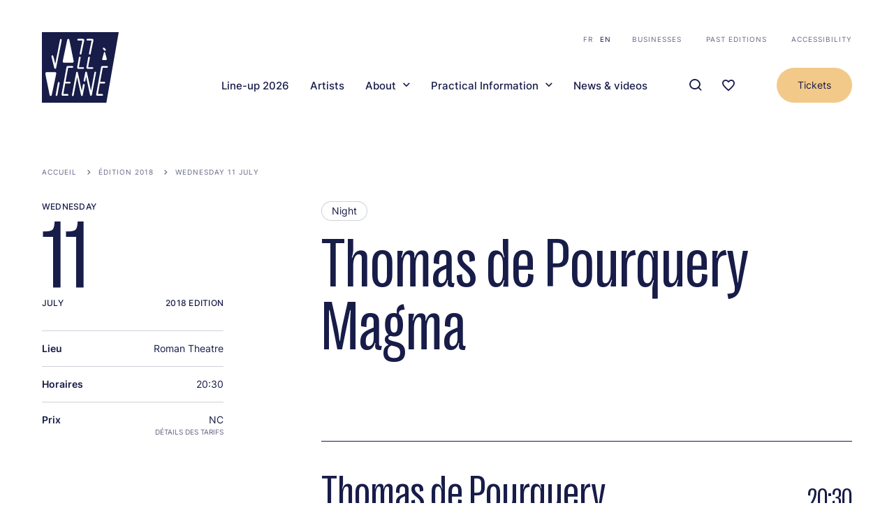

--- FILE ---
content_type: text/html; charset=UTF-8
request_url: https://jazzavienne.com/en/programmation-2018/thomas-de-pourquery-magma
body_size: 24557
content:


<!-- THEME DEBUG -->
<!-- THEME HOOK: 'html' -->
<!-- 💡 BEGIN CUSTOM TEMPLATE OUTPUT from 'themes/custom/jav/templates/layout/html.html.twig' -->
<!DOCTYPE html>
<html lang="en" dir="ltr" prefix="og: https://ogp.me/ns#">
	<head>
		<meta charset="utf-8" />
<script async src="https://www.googletagmanager.com/gtag/js?id=UA-115763800-1" type="text/plain" id="cookies_ga_google_analytics_tracking_file" data-cookieconsent="analytics"></script>
<script>window.dataLayer = window.dataLayer || [];function gtag(){dataLayer.push(arguments)};gtag("js", new Date());gtag("set", "developer_id.dMDhkMT", true);gtag("config", "UA-115763800-1", {"groups":"default","anonymize_ip":true,"page_placeholder":"PLACEHOLDER_page_path"});</script>
<style>/* @see https://github.com/aFarkas/lazysizes#broken-image-symbol */.js img.lazyload:not([src]) { visibility: hidden; }/* @see https://github.com/aFarkas/lazysizes#automatically-setting-the-sizes-attribute */.js img.lazyloaded[data-sizes=auto] { display: block; width: 100%; }/* Transition effect. */.js .lazyload, .js .lazyloading { opacity: 0; }.js .lazyloaded { opacity: 1; -webkit-transition: opacity 2000ms; transition: opacity 2000ms; }</style>
<meta name="keywords" content="Jazz à vienne, festival, Roman Theatre, , Night" />
<meta name="geo.placename" content="Vienne" />
<meta name="geo.position" content="45.524911195414724, 4.878551240753988" />
<meta name="geo.region" content="FR" />
<link rel="canonical" href="https://jazzavienne.com/en/programmation-2018/thomas-de-pourquery-magma" />
<link rel="image_src" href="https://jazzavienne.com/sites/default/files/styles/twitter_summary_card_with_large_image/public/uploads/images/memoires/ta_thomas-de-pourquery.png?h=fad5f743&amp;itok=7jpqoF3H" />
<link rel="icon" href="themes/custom/jav/favicon.png" />
<link rel="icon" sizes="16x16" href="/themes/custom/jav/static/images/manifest/fav-16x16.png" />
<link rel="icon" sizes="32x32" href="/themes/custom/jav/static/images/manifest/fav-32x32.png" />
<link rel="icon" sizes="96x96" href="/themes/custom/jav/static/images/manifest/fav-96x96.png" />
<link rel="icon" sizes="192x192" href="/themes/custom/jav/static/images/manifest/fav-192x192.png" />
<link rel="apple-touch-icon" href="/themes/custom/jav/static/images/manifest/fav-60x60.png" />
<link rel="apple-touch-icon" sizes="72x72" href="/themes/custom/jav/static/images/manifest/fav-72x72.png" />
<link rel="apple-touch-icon" sizes="76x76" href="/themes/custom/jav/static/images/manifest/fav-76x76.png" />
<link rel="apple-touch-icon" sizes="114x114" href="/themes/custom/jav/static/images/manifest/fav-114x114.png" />
<link rel="apple-touch-icon" sizes="120x120" href="/themes/custom/jav/static/images/manifest/fav-120x120.png" />
<link rel="apple-touch-icon" sizes="144x144" href="/themes/custom/jav/static/images/manifest/fav-144x144.png" />
<link rel="apple-touch-icon" sizes="152x152" href="/themes/custom/jav/static/images/manifest/fav-152x152.png" />
<link rel="apple-touch-icon" sizes="180x180" href="/themes/custom/jav/static/images/manifest/fav-180x180.png" />
<meta property="og:site_name" content="Jazz à Vienne" />
<meta property="og:type" content="Événement" />
<meta property="og:image" content="https://jazzavienne.com/sites/default/files/styles/twitter_summary_card_with_large_image/public/uploads/images/memoires/ta_thomas-de-pourquery.png?h=fad5f743&amp;itok=7jpqoF3H" />
<meta property="og:image:url" content="https://jazzavienne.com/sites/default/files/styles/twitter_summary_card_with_large_image/public/uploads/images/memoires/ta_thomas-de-pourquery.png?h=fad5f743&amp;itok=7jpqoF3H" />
<meta property="og:image:secure_url" content="https://jazzavienne.com/themes/custom/jav/static/images/theatre-antique-rs.jpg" />
<meta property="og:image:type" content="image/jpeg" />
<meta property="og:image:width" content="600" />
<meta property="og:image:height" content="330" />
<meta property="place:location:latitude" content="45.52437495590086" />
<meta property="place:location:longitude" content="4.8784793517743426" />
<meta property="og:street_address" content="11 Rue du Cirque" />
<meta property="og:locality" content="Vienne" />
<meta property="og:region" content="Auvergne-Rhône-Alpes" />
<meta property="og:postal_code" content="38200" />
<meta property="og:country_name" content="France" />
<meta property="og:email" content="contact@jazzavienne.com" />
<meta property="og:phone_number" content="(+33) 04 74 78 87 87" />
<meta property="og:locale" content="fr_FR" />
<meta property="og:locale:alternate" content="fr_FR" />
<meta property="article:tag" content="Jazz à vienne" />
<meta property="article:tag" content="festival" />
<meta property="article:tag" content="Roman Theatre" />
<meta property="article:tag" content="" />
<meta property="article:tag" content="Night" />
<meta property="article:published_time" content="2022-10-10T08:53:08+00:00" />
<meta property="article:modified_time" content="2022-10-10T08:53:08+00:00" />
<meta name="twitter:card" content="summary_large_image" />
<meta name="twitter:site" content="https://twitter.com/jazzavienne" />
<meta name="twitter:title" content="Thomas de Pourquery Magma" />
<meta name="twitter:creator" content="@jazzavienne" />
<meta name="twitter:image" content="https://jazzavienne.com/sites/default/files/styles/twitter_summary_card_with_large_image/public/uploads/images/memoires/ta_thomas-de-pourquery.png?h=fad5f743&amp;itok=7jpqoF3H" />
<meta name="thumbnail" content="https://jazzavienne.com/sites/default/files/styles/twitter_summary_card_with_large_image/public/uploads/images/memoires/ta_thomas-de-pourquery.png?h=fad5f743&amp;itok=7jpqoF3H" />
<meta name="Generator" content="Drupal 11 (https://www.drupal.org)" />
<meta name="MobileOptimized" content="width" />
<meta name="HandheldFriendly" content="true" />
<meta name="viewport" content="width=device-width, initial-scale=1.0" />
<link rel="alternate" hreflang="fr" href="https://jazzavienne.com/fr/programmation-2018/magma-thomas-de-pourquery" />
<link rel="alternate" hreflang="en" href="https://jazzavienne.com/en/programmation-2018/thomas-de-pourquery-magma" />

			<title>Thomas de Pourquery Magma | Jazz à Vienne</title>
			<link rel="stylesheet" media="all" href="/core/modules/system/css/components/align.module.css?t8gm39" />
<link rel="stylesheet" media="all" href="/core/modules/system/css/components/container-inline.module.css?t8gm39" />
<link rel="stylesheet" media="all" href="/core/modules/system/css/components/clearfix.module.css?t8gm39" />
<link rel="stylesheet" media="all" href="/core/modules/system/css/components/hidden.module.css?t8gm39" />
<link rel="stylesheet" media="all" href="/core/modules/system/css/components/item-list.module.css?t8gm39" />
<link rel="stylesheet" media="all" href="/core/modules/system/css/components/js.module.css?t8gm39" />
<link rel="stylesheet" media="all" href="/core/modules/system/css/components/position-container.module.css?t8gm39" />
<link rel="stylesheet" media="all" href="/core/modules/system/css/components/reset-appearance.module.css?t8gm39" />
<link rel="stylesheet" media="all" href="/libraries/cookiesjsr/dist/cookiesjsr.min.css?t8gm39" />
<link rel="stylesheet" media="all" href="/modules/custom/jav_core/assets/toolbar.css?t8gm39" />
<link rel="stylesheet" media="all" href="/modules/custom/mediaviewer/dist/mediaviewer.css?t8gm39" />
<link rel="stylesheet" media="all" href="/modules/contrib/paragraphs/css/paragraphs.unpublished.css?t8gm39" />
<link rel="stylesheet" media="all" href="/themes/custom/jav/dist/main.css?t8gm39" />
<link rel="stylesheet" media="all" href="/themes/custom/jav/dist/line-up/css/line-up.css?t8gm39" />
<link rel="stylesheet" media="all" href="/themes/custom/jav/dist/evenement/css/node-evenement-full.css?t8gm39" />

				<script type="application/json" data-drupal-selector="drupal-settings-json">{"path":{"baseUrl":"\/","pathPrefix":"en\/","currentPath":"node\/791","currentPathIsAdmin":false,"isFront":false,"currentLanguage":"en"},"pluralDelimiter":"\u0003","suppressDeprecationErrors":true,"google_analytics":{"account":"UA-115763800-1","trackOutbound":true,"trackMailto":true,"trackTel":true,"trackDownload":true,"trackDownloadExtensions":"7z|aac|arc|arj|asf|asx|avi|bin|csv|doc(x|m)?|dot(x|m)?|exe|flv|gif|gz|gzip|hqx|jar|jpe?g|js|mp(2|3|4|e?g)|mov(ie)?|msi|msp|pdf|phps|png|ppt(x|m)?|pot(x|m)?|pps(x|m)?|ppam|sld(x|m)?|thmx|qtm?|ra(m|r)?|sea|sit|tar|tgz|torrent|txt|wav|wma|wmv|wpd|xls(x|m|b)?|xlt(x|m)|xlam|xml|z|zip"},"lazy":{"lazysizes":{"lazyClass":"lazyload","loadedClass":"lazyloaded","loadingClass":"lazyloading","preloadClass":"lazypreload","errorClass":"lazyerror","autosizesClass":"lazyautosizes","srcAttr":"data-src","srcsetAttr":"data-srcset","sizesAttr":"data-sizes","minSize":40,"customMedia":[],"init":true,"expFactor":1.5,"hFac":0.8,"loadMode":2,"loadHidden":true,"ricTimeout":0,"throttleDelay":125,"plugins":[]},"placeholderSrc":"data:image\/gif;base64,R0lGODlhAQABAAAAACH5BAEKAAEALAAAAAABAAEAAAICTAEAOw==","preferNative":true,"minified":true,"libraryPath":"\/libraries\/lazysizes"},"accessPrivateImage":false,"cookies":{"cookiesjsr":{"config":{"cookie":{"name":"cookiesjsr","expires":31536000000,"domain":"","sameSite":"Lax","secure":false},"library":{"libBasePath":"https:\/\/cdn.jsdelivr.net\/gh\/jfeltkamp\/cookiesjsr@1\/dist","libPath":"https:\/\/cdn.jsdelivr.net\/gh\/jfeltkamp\/cookiesjsr@1\/dist\/cookiesjsr.min.js","scrollLimit":250},"callback":{"method":"post","url":"\/en\/cookies\/consent\/callback.json","headers":[]},"interface":{"openSettingsHash":"#editCookieSettings","showDenyAll":true,"denyAllOnLayerClose":false,"settingsAsLink":false,"availableLangs":["fr","en"],"defaultLang":"fr","groupConsent":true,"cookieDocs":false}},"services":{"default":{"id":"default","services":[{"key":"base","type":"default","name":"Required cookies","info":{"value":"\u003Ctable\u003E\r\n\t\u003Cthead\u003E\r\n\t\t\u003Ctr\u003E\r\n\t\t\t\u003Cth width=\u002215%\u0022\u003ECookie name\u003C\/th\u003E\r\n\t\t\t\u003Cth width=\u002215%\u0022\u003EDefault expiration time\u003C\/th\u003E\r\n\t\t\t\u003Cth\u003EDescription\u003C\/th\u003E\r\n\t\t\u003C\/tr\u003E\r\n\t\u003C\/thead\u003E\r\n\t\u003Ctbody\u003E\r\n\t\t\u003Ctr\u003E\r\n\t\t\t\u003Ctd\u003E\u003Ccode dir=\u0022ltr\u0022 translate=\u0022no\u0022\u003ESSESS\u0026lt;ID\u0026gt;\u003C\/code\u003E\u003C\/td\u003E\r\n\t\t\t\u003Ctd\u003E1 month\u003C\/td\u003E\r\n\t\t\t\u003Ctd\u003EIf you are logged in to this website, a session cookie is required to identify and connect your browser to your user account in the server backend of this website.\u003C\/td\u003E\r\n\t\t\u003C\/tr\u003E\r\n\t\t\u003Ctr\u003E\r\n\t\t\t\u003Ctd\u003E\u003Ccode dir=\u0022ltr\u0022 translate=\u0022no\u0022\u003Ecookiesjsr\u003C\/code\u003E\u003C\/td\u003E\r\n\t\t\t\u003Ctd\u003E1 year\u003C\/td\u003E\r\n\t\t\t\u003Ctd\u003EWhen you visited this website for the first time, you were asked for your permission to use several services (including those from third parties) that require data to be saved in your browser (cookies, local storage). Your decisions about each service (allow, deny) are stored in this cookie and are reused each time you visit this website.\u003C\/td\u003E\r\n\t\t\u003C\/tr\u003E\r\n\t\u003C\/tbody\u003E\r\n\u003C\/table\u003E\r\n","format":"full_html"},"uri":null,"needConsent":null}],"weight":1},"tracking":{"id":"tracking","services":[{"key":"analytics","type":"tracking","name":"Google Analytics","info":{"value":"","format":"full_html"},"uri":null,"needConsent":null}],"weight":10},"video":{"id":"video","services":[{"key":"video","type":"video","name":"Video provided by YouTube, Vimeo","info":{"value":"","format":"full_html"},"uri":null,"needConsent":null}],"weight":40}},"translation":{"_core":{"default_config_hash":"r0JMDv27tTPrhzD4ypdLS0Jijl0-ccTUdlBkqvbAa8A"},"langcode":"fr","bannerText":"Ce site utilise des cookies afin de faire fonctionner le site et effectuer des mesures d\u0027audience. Vous pouvez \u00e0 tout moment revenir sur vos choix en cliquant sur l\u0027onglet \u0022COOKIES\u0022 visible en bas du site.","privacyPolicy":"Mentions l\u00e9gales","privacyUri":"","imprint":"Imprint","imprintUri":"","cookieDocs":"Cookie documentation","cookieDocsUri":"\/cookies\/documentation","officialWebsite":"Official website","denyAll":"Tout refuser","alwaysActive":"Toujours actifs","settings":"Param\u00e8tres des cookies","acceptAll":"Tout accepter","requiredCookies":"Required cookies","cookieSettings":"Param\u00e8tres des cookies","close":"Fermer","readMore":"En savoir plus","allowed":"Autoris\u00e9","denied":"Refus\u00e9","settingsAllServices":"Options pour tous les services","saveSettings":"Valider","default_langcode":"en","allowAll":"Tout accepter","credit":"","default":{"title":"Cookies de fonctionnement","details":"Ces cookies sont indispensables \u00e0 votre navigation et vous permettent d\u0027utiliser les fonctionnalit\u00e9s principales du site comme l\u2019ajout de concerts en favoris. Ces cookies ne peuvent pas \u00eatre d\u00e9sactiv\u00e9s sinon la navigation ne serait plus possible."},"tracking":{"title":"Mesure d\u2019audience","details":"Ces cookies sont utilis\u00e9s pour collecter des informations afin d\u0027analyser le trafic sur notre site Web (Google Analytics)."},"video":{"title":"Vid\u00e9o YouTube","details":"Des vid\u00e9os YouTube illustrent les propos de certaines pages du site. Lorsque vous lancez la lecture des vid\u00e9os pr\u00e9sentes sur notre site, YouTube utilise des Cookies n\u00e9cessaires au visionnage."}}},"cookiesTexts":{"_core":{"default_config_hash":"r0JMDv27tTPrhzD4ypdLS0Jijl0-ccTUdlBkqvbAa8A"},"langcode":"fr","bannerText":"Ce site utilise des cookies afin de faire fonctionner le site et effectuer des mesures d\u0027audience. Vous pouvez \u00e0 tout moment revenir sur vos choix en cliquant sur l\u0027onglet \u0022COOKIES\u0022 visible en bas du site.","privacyPolicy":"Mentions l\u00e9gales","privacyUri":"","imprint":"Imprint","imprintUri":"","cookieDocs":"Cookie documentation","cookieDocsUri":"\/cookies\/documentation","officialWebsite":"Official website","denyAll":"Tout refuser","alwaysActive":"Toujours actifs","settings":"Param\u00e8tres des cookies","acceptAll":"Tout accepter","requiredCookies":"Required cookies","cookieSettings":"Param\u00e8tres des cookies","close":"Fermer","readMore":"En savoir plus","allowed":"Autoris\u00e9","denied":"Refus\u00e9","settingsAllServices":"Options pour tous les services","saveSettings":"Valider","default_langcode":"en","allowAll":"Tout accepter","credit":""},"services":{"analytics":{"uuid":"3ccc3c71-cd78-42de-8304-30f355fdd391","langcode":"fr","status":true,"dependencies":{"enforced":{"module":["cookies_ga"]}},"_core":{"default_config_hash":"ODJmHFJ1aDhBvONCGMJQXPHksF8wZRRthDwHuet7lZ0"},"id":"analytics","label":"Google Analytics","group":"tracking","info":{"value":"","format":"full_html"},"consentRequired":null,"purpose":null,"processor":null,"processorContact":null,"processorUrl":null,"processorPrivacyPolicyUrl":null,"processorCookiePolicyUrl":null,"placeholderMainText":null,"placeholderAcceptText":null},"base":{"uuid":"cb62208a-a8e9-4105-8dce-e0c9c222e126","langcode":"fr","status":true,"dependencies":[],"_core":{"default_config_hash":"XM4JB6AQPEeejASzikI0SZ5bJNvp4j6qJ9Ri1kK7vyw"},"id":"base","label":"Required cookies","group":"default","info":{"value":"\u003Ctable\u003E\r\n\t\u003Cthead\u003E\r\n\t\t\u003Ctr\u003E\r\n\t\t\t\u003Cth width=\u002215%\u0022\u003ECookie name\u003C\/th\u003E\r\n\t\t\t\u003Cth width=\u002215%\u0022\u003EDefault expiration time\u003C\/th\u003E\r\n\t\t\t\u003Cth\u003EDescription\u003C\/th\u003E\r\n\t\t\u003C\/tr\u003E\r\n\t\u003C\/thead\u003E\r\n\t\u003Ctbody\u003E\r\n\t\t\u003Ctr\u003E\r\n\t\t\t\u003Ctd\u003E\u003Ccode dir=\u0022ltr\u0022 translate=\u0022no\u0022\u003ESSESS\u0026lt;ID\u0026gt;\u003C\/code\u003E\u003C\/td\u003E\r\n\t\t\t\u003Ctd\u003E1 month\u003C\/td\u003E\r\n\t\t\t\u003Ctd\u003EIf you are logged in to this website, a session cookie is required to identify and connect your browser to your user account in the server backend of this website.\u003C\/td\u003E\r\n\t\t\u003C\/tr\u003E\r\n\t\t\u003Ctr\u003E\r\n\t\t\t\u003Ctd\u003E\u003Ccode dir=\u0022ltr\u0022 translate=\u0022no\u0022\u003Ecookiesjsr\u003C\/code\u003E\u003C\/td\u003E\r\n\t\t\t\u003Ctd\u003E1 year\u003C\/td\u003E\r\n\t\t\t\u003Ctd\u003EWhen you visited this website for the first time, you were asked for your permission to use several services (including those from third parties) that require data to be saved in your browser (cookies, local storage). Your decisions about each service (allow, deny) are stored in this cookie and are reused each time you visit this website.\u003C\/td\u003E\r\n\t\t\u003C\/tr\u003E\r\n\t\u003C\/tbody\u003E\r\n\u003C\/table\u003E\r\n","format":"full_html"},"consentRequired":null,"purpose":null,"processor":null,"processorContact":null,"processorUrl":null,"processorPrivacyPolicyUrl":null,"processorCookiePolicyUrl":null,"placeholderMainText":null,"placeholderAcceptText":null},"video":{"uuid":"d10598e5-6e33-4d41-a1ae-510e67bfe8d7","langcode":"fr","status":true,"dependencies":{"enforced":{"module":["cookies_video"]}},"_core":{"default_config_hash":"GPtNd6ZPi4fG97dOAJdm_C7Siy9qarY7N93GidYZkRQ"},"id":"video","label":"Video provided by YouTube, Vimeo","group":"video","info":{"value":"","format":"full_html"},"consentRequired":null,"purpose":null,"processor":null,"processorContact":null,"processorUrl":null,"processorPrivacyPolicyUrl":null,"processorCookiePolicyUrl":null,"placeholderMainText":null,"placeholderAcceptText":null}},"groups":{"default":{"uuid":"4c293b99-ec2a-43fd-9892-1956d01fe94a","langcode":"fr","status":true,"dependencies":[],"_core":{"default_config_hash":"MWjA0PCPcQbODMR7UjJxq4hK8JzyYy4zZeQmmQVjC3M"},"id":"default","label":"Default","weight":1,"title":"Cookies de fonctionnement","details":"Ces cookies sont indispensables \u00e0 votre navigation et vous permettent d\u0027utiliser les fonctionnalit\u00e9s principales du site comme l\u2019ajout de concerts en favoris. Ces cookies ne peuvent pas \u00eatre d\u00e9sactiv\u00e9s sinon la navigation ne serait plus possible."},"performance":{"uuid":"c42cb128-8535-4648-bf73-a8738f38f5e2","langcode":"fr","status":true,"dependencies":[],"_core":{"default_config_hash":"Jv3uIJviBj7D282Qu1ZpEQwuOEb3lCcDvx-XVHeOJpw"},"id":"performance","label":"Performance","weight":30,"title":"Performance Cookies","details":"Performance cookies collect aggregated information about how our website is used. The purpose of this is to improve its attractiveness, content and functionality. These cookies help us to determine whether, how often and for how long particular sub-pages of our website are accessed and which content users are particularly interested in. Search terms, country, region and (where applicable) the city from which the website is accessed are also recorded, as is the proportion of mobile devices that are used to access the website. We use this information to compile statistical reports that help us tailor the content of our website to your needs and optimize our offer."},"social":{"uuid":"94251713-77b4-4eab-8780-f2d02d97c1b9","langcode":"fr","status":true,"dependencies":[],"_core":{"default_config_hash":"vog2tbqqQHjVkue0anA0RwlzvOTPNTvP7_JjJxRMVAQ"},"id":"social","label":"Social Plugins","weight":20,"title":"Social Plugins","details":"Comments managers facilitate the filing of comments and fight against spam."},"tracking":{"uuid":"4d3ebe54-3acf-47f6-8f6c-8b0c759aac68","langcode":"fr","status":true,"dependencies":[],"_core":{"default_config_hash":"_gYDe3qoEc6L5uYR6zhu5V-3ARLlyis9gl1diq7Tnf4"},"id":"tracking","label":"Suivi","weight":10,"title":"Mesure d\u2019audience","details":"Ces cookies sont utilis\u00e9s pour collecter des informations afin d\u0027analyser le trafic sur notre site Web (Google Analytics)."},"video":{"uuid":"648134a9-495e-4571-91d0-620aa22668c2","langcode":"fr","status":true,"dependencies":[],"_core":{"default_config_hash":"w1WnCmP2Xfgx24xbx5u9T27XLF_ZFw5R0MlO-eDDPpQ"},"id":"video","label":"Vid\u00e9os","weight":40,"title":"Vid\u00e9o YouTube","details":"Des vid\u00e9os YouTube illustrent les propos de certaines pages du site. Lorsque vous lancez la lecture des vid\u00e9os pr\u00e9sentes sur notre site, YouTube utilise des Cookies n\u00e9cessaires au visionnage."}}},"ajaxTrustedUrl":{"\/en\/recherche":true},"user":{"uid":0,"permissionsHash":"2d07a98441684bfa9ca39c5cae26f6ea5c650d15ba20b65f57381394159aa781"}}</script>
<script src="/core/misc/drupalSettingsLoader.js?v=11.2.10"></script>
<script src="/core/misc/drupal.js?v=11.2.10"></script>
<script src="/core/misc/drupal.init.js?v=11.2.10"></script>
<script src="/core/misc/debounce.js?v=11.2.10"></script>
<script src="/core/misc/announce.js?v=11.2.10"></script>
<script src="/core/misc/message.js?v=11.2.10"></script>
<script src="/modules/contrib/cookies/js/cookiesjsr.conf.js?v=11.2.10" defer></script>
</head>
				<body class="node-791 node-type-evenement Evenement">
					

				

						<a href="#main-content" class="visually-hidden focusable"> Skip to main content
					</a>
					
					<div class="global overflow-hidden relative">
						
						

<!-- THEME DEBUG -->
<!-- THEME HOOK: 'off_canvas_page_wrapper' -->
<!-- BEGIN OUTPUT from 'core/modules/system/templates/off-canvas-page-wrapper.html.twig' -->
  <div class="dialog-off-canvas-main-canvas" data-off-canvas-main-canvas>
    

<!-- THEME DEBUG -->
<!-- THEME HOOK: 'page' -->
<!-- FILE NAME SUGGESTIONS:
   ▪️ page--node--791.html.twig
   ▪️ page--node--%.html.twig
   ▪️ page--node.html.twig
   ✅ page.html.twig
-->
<!-- 💡 BEGIN CUSTOM TEMPLATE OUTPUT from 'themes/custom/jav/templates/layout/page.html.twig' -->


<div class="layout-container">
	

<!-- THEME DEBUG -->
<!-- THEME HOOK: 'region' -->
<!-- FILE NAME SUGGESTIONS:
   ✅ region--header.html.twig
   ▪️ region.html.twig
-->
<!-- 💡 BEGIN CUSTOM TEMPLATE OUTPUT from 'themes/custom/jav/templates/layout/region--header.html.twig' -->
<header role="banner" class="SiteHeader flex flex-wrap items-center justify-between absolute left-0 top-0 pt-20 lg:pt-40 container z-20" data-cpt="siteHeader">
	<div class="SiteHeader__content w-full flex flex-wrap justify-between items-end">
		
		<a class="SiteHeader__logo" href="https://jazzavienne.com/en">
			<svg width="109" height="100" role="img" viewBox="0 0 109 100" fill="none" xmlns="http://www.w3.org/2000/svg">
<title>Jazz à Vienne</title>
<path d="M91.4559 100H0V0H109L91.4559 100Z" class="path-dark"/>
<path d="M88.5207 25.9063C88.921 26.3019 89.3212 26.3678 89.5881 26.3678C90.055 26.3678 90.4553 26.1041 90.6554 25.6427C90.8555 25.1812 90.7221 24.6539 90.3886 24.2584L88.7209 22.4126C88.3206 22.0171 87.9204 21.9512 87.6535 21.9512C87.1866 21.9512 86.7863 22.2149 86.5862 22.6763C86.3861 23.1377 86.5195 23.6651 86.853 24.0606L88.5207 25.9063Z" class="path-white"/>
<path d="M86.5183 39.4859H91.0544C91.5214 39.4859 91.7882 39.354 91.9216 39.0904C92.1885 38.7608 92.1217 38.3652 91.9883 37.6401C91.7882 36.4536 89.6536 29.0706 89.5869 28.741C89.4535 28.3455 89.1866 28.0818 88.8531 28.0818C88.5196 28.0818 88.186 28.3455 88.1193 28.741L85.6511 37.7061C85.5177 38.2993 85.451 38.6948 85.5844 38.9585C85.6512 39.2222 85.918 39.4859 86.5183 39.4859Z" class="path-white"/>
<path d="M52.0306 52.0107H58.3011C59.3017 52.0107 59.7686 51.4174 59.7686 50.8241C59.7686 50.2308 59.235 49.6376 58.3011 49.6376H52.4308L54.899 36.4537C55.0324 35.8604 54.8323 35.4649 54.6322 35.2671C54.432 35.0034 54.0985 34.8716 53.6983 34.8716C53.1646 34.8716 52.6309 35.2012 52.4975 35.9263L51.4302 41.8591L50.096 49.6376C49.9626 50.4286 50.096 51.0219 50.4296 51.4174C50.7631 51.8129 51.2968 52.0107 52.0306 52.0107Z" class="path-white"/>
<path d="M51.6313 11.8655H57.3682L53.6993 30.1912C53.6325 30.6526 53.6993 31.1141 53.9661 31.3777C54.1662 31.6414 54.4997 31.7732 54.9 31.7732C55.3669 31.7732 55.9673 31.4437 56.1007 30.7185L57.2348 24.7858L60.0365 11.8655C60.1699 11.0745 60.0365 10.4812 59.7029 10.0857C59.3694 9.69019 58.8357 9.49243 58.0352 9.49243L51.7647 9.42651C50.7641 9.42651 50.2305 10.0198 50.2305 10.679C50.2305 11.0086 50.3639 11.2723 50.6307 11.47C50.8308 11.7337 51.1644 11.8655 51.6313 11.8655Z" class="path-white"/>
<path d="M65.1731 52.0107H71.4436C72.4442 52.0107 72.9112 51.4174 72.9112 50.8241C72.9112 50.2308 72.3775 49.6376 71.4436 49.6376H65.5734L68.0416 36.4537C68.175 35.8604 67.9748 35.4649 67.7747 35.2671C67.5746 35.0034 67.2411 34.8716 66.8408 34.8716C66.3072 34.8716 65.7735 35.2012 65.6401 35.9263L64.5728 41.8591L63.2386 49.6376C63.1052 50.4286 63.2386 51.0219 63.5722 51.4174C63.839 51.8129 64.3726 52.0107 65.1731 52.0107Z" class="path-white"/>
<path d="M64.7059 11.8655H70.4428L66.7739 30.1912C66.7072 30.6526 66.7739 31.1141 67.0407 31.3777C67.2408 31.6414 67.5744 31.7732 67.9746 31.7732C68.4416 31.7732 69.0419 31.4437 69.1753 30.7185L70.3094 24.7858L73.1111 11.8655C73.2445 11.0745 73.1111 10.4812 72.7775 10.0857C72.444 9.69019 71.9104 9.49243 71.1099 9.49243L64.8394 9.42651C63.8387 9.42651 63.3051 10.0198 63.3051 10.6131C63.2384 11.2723 63.7053 11.8655 64.7059 11.8655Z" class="path-white"/>
<path d="M31.7525 43.3751H42.826C43.7599 43.3751 44.3603 43.1114 44.6938 42.5841C45.2274 41.9908 45.0273 41.002 44.6938 39.354C44.1601 36.4535 38.9569 11.0745 38.8902 10.8108C38.6901 10.0198 38.0897 9.49243 37.4227 9.49243C36.8223 9.49243 36.1552 9.88795 35.9551 10.8108L29.8847 39.4858C29.6179 40.8702 29.4178 41.7271 29.6846 42.3204C30.0181 43.0455 30.6852 43.3751 31.7525 43.3751Z" class="path-white"/>
<path d="M14.2076 37.3105C15.2082 41.3975 17.4096 50.4285 17.4096 50.4285C17.6097 51.3514 18.2101 51.9446 18.8771 51.9446C19.4108 51.9446 20.0779 51.5491 20.278 50.3626C21.1452 46.0778 22.7462 38.1015 24.2804 30.3889C26.1483 21.0943 27.9494 12.327 28.0828 11.4041C28.1495 10.8108 28.0828 10.2175 27.7492 9.88795C27.5491 9.69019 27.2823 9.55835 27.0155 9.55835C26.5485 9.55835 25.8814 9.95387 25.6813 10.9427C25.2811 12.8543 19.5442 41.9908 19.4775 42.3204C19.3441 42.5841 19.3441 42.8477 19.2774 43.1773C19.144 43.7706 19.0106 44.6935 18.8771 45.089C18.8771 45.0231 18.8104 44.8912 18.8104 44.7594L16.8759 36.5854L16.7425 36.2558C16.0087 33.5531 15.8086 32.828 14.9414 32.828C14.808 32.828 14.6746 32.828 14.5412 32.8939C14.2076 32.9598 13.9408 33.0916 13.7407 33.3553C13.4071 33.9486 13.6072 34.8715 14.0075 36.5854L14.2076 37.3105Z" class="path-white"/>
<path d="M92.1229 47.9895H86.0525C84.4515 47.9895 84.0513 48.7146 83.8511 50.2308L76.9803 88.0027C76.9136 88.7278 76.9803 89.2552 77.3138 89.5848C77.6474 89.9803 78.2477 90.178 78.9815 90.178H85.252C86.2526 90.178 86.7196 89.5188 86.7196 88.9256C86.7196 88.3323 86.1859 87.6731 85.252 87.6731H79.5152L82.1835 72.7753H88.3205C89.3211 72.7753 89.7881 72.1161 89.7881 71.5228C89.7881 70.9295 89.2544 70.2703 88.3205 70.2703H82.6504L86.3193 50.5604V50.4944H92.1229C93.1235 50.4944 93.5904 49.8352 93.5904 49.242C93.6571 48.6487 93.1235 47.9895 92.1229 47.9895Z" class="path-white"/>
<path d="M23.8811 70.7317C23.3475 70.7317 22.8138 71.0613 22.6804 71.7864L19.5452 88.8596C19.4117 89.4528 19.6119 89.8484 19.812 90.0461C20.0121 90.3098 20.3456 90.4416 20.7459 90.4416C21.2795 90.4416 21.8132 90.112 21.9466 89.3869L25.0819 72.3138C25.2153 71.7205 25.0152 71.325 24.815 71.1272C24.6149 70.9294 24.2814 70.7317 23.8811 70.7317Z" class="path-white"/>
<path d="M59.3688 73.5004C58.8351 73.5004 58.3015 73.83 58.1681 74.5551L57.1008 80.4879L56.5671 83.2565L50.9637 57.2183C50.9637 57.0865 50.897 56.9546 50.8302 56.8887C50.6968 56.4932 50.3633 56.2295 49.8963 56.1636C49.8296 56.1636 49.7629 56.1636 49.6962 56.1636C49.6962 56.1636 49.6295 56.1636 49.5628 56.1636C49.4961 56.1636 49.4961 56.1636 49.4961 56.1636H49.4294C49.3627 56.1636 49.3627 56.1636 49.296 56.2295C49.296 56.2295 49.2293 56.2295 49.2293 56.2954C49.1626 56.2954 49.1626 56.3613 49.0959 56.3613C48.9624 56.4273 48.829 56.5591 48.7623 56.7569C48.6956 56.8228 48.6956 56.8887 48.6956 56.9546C48.6289 57.0865 48.6289 57.1524 48.6289 57.2842L42.6252 89.0574C42.4918 89.6507 42.6919 90.0462 42.8921 90.244C43.0922 90.5076 43.4257 90.6395 43.826 90.6395C44.3596 90.6395 44.8933 90.3099 45.0267 89.5848L49.9631 63.5466L55.4998 89.387C55.6999 90.244 56.2336 90.5077 56.7005 90.5077C57.3009 90.5077 57.7678 90.0462 57.9012 89.4529L60.703 75.2143C60.8364 74.621 60.6362 74.2255 60.4361 74.0278C60.0359 73.6323 59.7023 73.5004 59.3688 73.5004Z" class="path-white"/>
<path d="M75.7117 56.0317C75.1781 56.0317 74.6444 56.3613 74.511 57.0865L69.5747 83.2565L63.9045 57.0205C63.8378 56.4273 63.3042 55.9658 62.6371 55.9658C62.2368 55.9658 61.7032 56.2295 61.503 56.9546C61.3029 57.8116 59.235 68.2928 59.235 68.4246C59.1683 68.8861 59.235 69.3475 59.5018 69.6112C59.7019 69.8749 60.0355 70.0067 60.4357 70.0067C60.9027 70.0067 61.5031 69.6771 61.6365 68.952L62.7038 63.0192L68.3072 89.0575C68.5073 89.9144 69.041 90.1781 69.5079 90.1781H69.5747H69.6414C70.175 90.1781 70.7087 89.8485 70.8421 89.1234L76.7791 57.5479C76.9125 56.9546 76.7123 56.5591 76.5122 56.3613C76.4455 56.2295 76.112 56.0317 75.7117 56.0317Z" class="path-white"/>
<path d="M39.2229 70.2703H33.5528L37.2217 50.5604V50.4944H43.0252C44.0258 50.4944 44.4928 49.8352 44.4928 49.242C44.4928 48.5828 43.9591 47.9895 43.0252 47.9895H36.9548C35.3539 47.9895 34.9536 48.7146 34.7535 50.2308L27.8826 88.0027C27.8159 88.6619 27.8826 89.2552 28.2162 89.5848C28.5497 89.9803 29.1501 90.178 29.8838 90.178H36.1544C37.155 90.178 37.6219 89.5188 37.6219 88.9256C37.6219 88.3323 37.0883 87.6731 36.1544 87.6731H30.4175L33.0858 72.7753H39.2229C40.2235 72.7753 40.6905 72.1161 40.6905 71.5228C40.6905 70.9295 40.2235 70.2703 39.2229 70.2703Z" class="path-white"/>
<path d="M20.2116 57.6797C19.9448 56.9546 19.2777 56.625 18.2104 56.625H7.07028C6.13637 56.625 5.536 56.8887 5.20247 57.416C4.66881 58.0093 4.86893 58.9981 5.20247 60.6461C5.73613 63.5466 10.9393 88.9256 11.006 89.1893C11.2061 89.9803 11.8065 90.5077 12.4736 90.5077C13.0739 90.5077 13.741 90.1121 13.9411 89.1893L20.0115 60.4483C20.2784 59.1299 20.4785 58.273 20.2116 57.6797Z" class="path-white"/>
</svg>
		</a>
		<div>
			<nav class="SiteHeader__primary w-full relative z-10 order-0 hidden lg:block" role="navigation">
				

<!-- THEME DEBUG -->
<!-- THEME HOOK: 'menu__secondaire' -->
<!-- FILE NAME SUGGESTIONS:
   ✅ menu--secondaire.html.twig
   ✅ menu--secondaire.html.twig
   ▪️ menu.html.twig
-->
<!-- 💡 BEGIN CUSTOM TEMPLATE OUTPUT from 'themes/custom/jav/templates/navigations/menu--secondaire.html.twig' -->



              <div class="Menu Menu--secondaire">
      

<!-- THEME DEBUG -->
<!-- THEME HOOK: 'links__language_block' -->
<!-- FILE NAME SUGGESTIONS:
   ▪️ links--language-block.html.twig
   ▪️ links--language-block.html.twig
   ✅ links.html.twig
-->
<!-- BEGIN OUTPUT from 'core/modules/system/templates/links.html.twig' -->
<ul class="language-switcher-language-url"><li hreflang="fr" data-drupal-link-system-path="node/791"><a href="/fr/programmation-2018/magma-thomas-de-pourquery" class="language-link" hreflang="fr" data-drupal-link-system-path="node/791">fr</a></li><li hreflang="en" data-drupal-link-system-path="node/791" class="is-active" aria-current="page"><a href="/en/programmation-2018/thomas-de-pourquery-magma" class="language-link is-active" hreflang="en" data-drupal-link-system-path="node/791" aria-current="page">en</a></li></ul>
<!-- END OUTPUT from 'core/modules/system/templates/links.html.twig' -->


      <ul class="ml-30">
                          <li class="menu-item">
        <a href="/en/company" data-drupal-link-system-path="node/272">Businesses </a>
              </li>
                <li class="menu-item">
        <a href="/en/memoires" data-drupal-link-system-path="memoires">Past editions</a>
              </li>
                <li class="menu-item">
        <a href="/en/handi-accueil" data-drupal-link-system-path="node/273">Accessibility</a>
              </li>
        </ul>
    </div>
  

<!-- END CUSTOM TEMPLATE OUTPUT from 'themes/custom/jav/templates/navigations/menu--secondaire.html.twig' -->


			</nav>
			<nav class="SiteHeader__secondary flex flex-wrap items-center mt-0 lg:mt-30 ml-auto order-2 text-white lg:text-inherit" role="navigation">
				

<!-- THEME DEBUG -->
<!-- THEME HOOK: 'menu__main' -->
<!-- FILE NAME SUGGESTIONS:
   ✅ menu--main.html.twig
   ✅ menu--main.html.twig
   ▪️ menu.html.twig
-->
<!-- 💡 BEGIN CUSTOM TEMPLATE OUTPUT from 'themes/custom/jav/templates/navigations/menu--main.html.twig' -->



	  
	
		   
			<div class="Menu top-0 bottom-0 flex flex-col lg:pb-0 lg:overflow-y-auto overflow-x-hidden ml-auto w-full bg-dark block fixed left-0 lg:h-auto lg:w-auto lg:static lg:bg-inherit Menu--main">
				<div class="Menu__content overflow-hidden pb-60 lg:pb-0">
					<ul class="block lg:flex lg:flex-row">
																																								<li class="menu-item"
											 >

											
											                      
																									<a href="/en/line-2026">Line-up 2026</a>
																																												</li>
                    
																													<li class="menu-item"
											 >

											
											                      
																									<a href="/en/artistes">Artists</a>
																																												</li>
                    
																													<li class="items-center justify-between lg:items-start justify-start icon-chevron-after menu-item menu-item--expanded"
											 >

											
											                      
																									<button type="button" aria-expanded="false" aria-controls="sousmenu_" type="button" id="menu_">About</button>
																																															  
	
		        
						<div class="mega w-full" hidden id="sousmenu_" >
							<div class="container pt-0 lg:pt-80 relative pb-60 text-white">
								<button class="mega__back s-button1 button--icon opacity-70 inline-flex lg:hidden">
									<i class="icon-chevron-left"></i>
									Back</button>
								<ul class="submenu submenu-1 pb-60 lg:pb-0 block mt-30 lg:mt-0 lg:grid grid-cols-4 gap-x-20 xl:gap-x-40">
																																														<li class="submenu-item submenu-item--expanded"
											 >

											
																							<span>The festival</span>
																																			  
	
											<ul class="submenu">
																																																<li class="submenu-item"
											 >

											
																							<a href="/en/jazz-vienne-festival" data-drupal-link-system-path="node/10">The Jazz à Vienne festival</a>
																																</li>
                    
																													<li class="submenu-item"
											 >

											
																							<a href="/en/team" data-drupal-link-system-path="node/14">The team</a>
																																</li>
                    
																													<li class="submenu-item"
											 >

											
																							<a href="https://www.jazzavienne.com/fr/jazz-vienne-engage">Jazz à Vienne engagé</a>
																																</li>
                    
																	</ul>
																			
																					</li>
                    
																													<li class="submenu-item submenu-item--expanded"
											 >

											
																							<span>The stages</span>
																																			  
	
											<ul class="submenu">
																																																<li class="submenu-item"
											 >

											
																							<a href="/en/theatre-antique" data-drupal-link-system-path="node/168">Théâtre Antique</a>
																																</li>
                    
																													<li class="submenu-item"
											 >

											
																							<a href="/en/jardin-de-cybele" data-drupal-link-system-path="node/167">Jardin de Cybèle</a>
																																</li>
                    
																													<li class="submenu-item"
											 >

											
																							<a href="/en/le-club" data-drupal-link-system-path="node/166">Le Club</a>
																																</li>
                    
																	</ul>
																			
																					</li>
                    
																													<li class="submenu-item submenu-item--expanded"
											 >

											
																							<span>Projects (festival)</span>
																																			  
	
											<ul class="submenu">
																																																<li class="submenu-item"
											 >

											
																							<a href="/en/jazz-city" data-drupal-link-system-path="node/288">Jazz sur la ville (‘Jazz on the city’)</a>
																																</li>
                    
																													<li class="submenu-item"
											 >

											
																							<a href="/en/marathon-day-0" data-drupal-link-system-path="node/3065">Journée marathon (‘Marathon day’)</a>
																																</li>
                    
																													<li class="submenu-item"
											 >

											
																							<a href="/en/creation-jeune-public" data-drupal-link-system-path="node/170">Young audience&#039;s concert</a>
																																</li>
                    
																													<li class="submenu-item"
											 >

											
																							<a href="/en/jazz-kids" data-drupal-link-system-path="node/3063">Jazz for Kids</a>
																																</li>
                    
																													<li class="submenu-item"
											 >

											
																							<a href="/en/jazz-o-musee" data-drupal-link-system-path="node/88">Jazz Ô Musée (‘Jazz at the Museum’)</a>
																																</li>
                    
																													<li class="submenu-item"
											 >

											
																							<a href="/en/rezzo" data-drupal-link-system-path="node/174">Rezzo</a>
																																</li>
                    
																													<li class="submenu-item"
											 >

											
																							<a href="/en/radio-jazz-vienne" data-drupal-link-system-path="node/659">Jazz à Vienne Radio</a>
																																</li>
                    
																													<li class="submenu-item"
											 >

											
																							<a href="/en/courses-workshops-2026" data-drupal-link-system-path="node/2708">Courses &amp; workshops</a>
																																</li>
                    
																													<li class="submenu-item"
											 >

											
																							<a href="/en/node/3329" data-drupal-link-system-path="node/3329">Ateliers Maison du festival</a>
																																</li>
                    
																													<li class="submenu-item"
											 >

											
																							<a href="/en/jazzup24" data-drupal-link-system-path="node/2707">JazzUp</a>
																																</li>
                    
																													<li class="submenu-item"
											 >

											
																							<a href="/en/lettres-sur-cour" data-drupal-link-system-path="node/173">Lettres sur Cour</a>
																																</li>
                    
																													<li class="submenu-item"
											 >

											
																							<a href="/en/node/3445" data-drupal-link-system-path="node/3445">Forum Jazz International</a>
																																</li>
                    
																	</ul>
																			
																					</li>
                    
																													<li class="submenu-item submenu-item--expanded"
											 >

											
																							<span>Projects (other than the festival)</span>
																																			  
	
											<ul class="submenu">
																																																<li class="submenu-item"
											 >

											
																							<a href="/en/caravanjazz" data-drupal-link-system-path="node/169">Caravan’Jazz</a>
																																</li>
                    
																													<li class="submenu-item"
											 >

											
																							<a href="/en/saison" data-drupal-link-system-path="saison">Jazz à Vienne Season 2025/2026</a>
																																</li>
                    
																													<li class="submenu-item"
											 >

											
																							<a href="https://www.jazzavienne.com/fr/saison/international-jazz-day-2">International Jazz Day</a>
																																</li>
                    
																	</ul>
																			
																					</li>
                    
																	</ul>
														
						</div>
					</div>
									
																					</li>
                    
																													<li class="items-center justify-between lg:items-start justify-start icon-chevron-after menu-item menu-item--expanded"
											 >

											
											                      
																									<button type="button" aria-expanded="false" aria-controls="sousmenu_" type="button" id="menu_">Practical Information</button>
																																															  
	
		        
						<div class="mega w-full" hidden id="sousmenu_" >
							<div class="container pt-0 lg:pt-80 relative pb-60 text-white">
								<button class="mega__back s-button1 button--icon opacity-70 inline-flex lg:hidden">
									<i class="icon-chevron-left"></i>
									Back</button>
								<ul class="submenu submenu-1 pb-60 lg:pb-0 block mt-30 lg:mt-0 lg:grid grid-cols-4 gap-x-20 xl:gap-x-40">
																																														<li class="submenu-item submenu-item--expanded"
											 >

											
																							<span>Tickets</span>
																																			  
	
											<ul class="submenu">
																																																<li class="submenu-item"
											 >

											
																							<a href="https://jazzavienne.notre-billetterie.com/formulaire?dial=sommaireJAV2026a">Purchase tickets</a>
																																</li>
                    
																													<li class="submenu-item"
											 >

											
																							<a href="/en/infos-tarifaires" data-drupal-link-system-path="node/178">Tickets &amp; pricing</a>
																																</li>
                    
																	</ul>
																			
																					</li>
                    
																													<li class="submenu-item submenu-item--expanded"
											 >

											
																							<span>Preparing for your arrival</span>
																																			  
	
											<ul class="submenu">
																																																<li class="submenu-item"
											 >

											
																							<a href="/en/getting-here" data-drupal-link-system-path="node/180">Getting here</a>
																																</li>
                    
																													<li class="submenu-item"
											 >

											
																							<a href="/en/handi-accueil" data-drupal-link-system-path="node/273">Accessibility</a>
																																</li>
                    
																													<li class="submenu-item"
											 >

											
																							<a href="/en/hebergements" data-drupal-link-system-path="node/179">Accommodation</a>
																																</li>
                    
																	</ul>
																			
																					</li>
                    
																													<li class="submenu-item submenu-item--expanded"
											 >

											
																							<span>On-site</span>
																																			  
	
											<ul class="submenu">
																																																<li class="submenu-item"
											 >

											
																							<a href="/en/bar-restaurants" data-drupal-link-system-path="node/578">Bar &amp; restaurants</a>
																																</li>
                    
																													<li class="submenu-item"
											 >

											
																							<a href="/en/cashless" data-drupal-link-system-path="node/181">Cashless</a>
																																</li>
                    
																													<li class="submenu-item"
											 >

											
																							<a href="/en/securite" data-drupal-link-system-path="node/183">Security</a>
																																</li>
                    
																													<li class="submenu-item"
											 >

											
																							<a href="/en/merchandising-2026" data-drupal-link-system-path="node/182">Merchandising</a>
																																</li>
                    
																	</ul>
																			
																					</li>
                    
																													<li class="submenu-item submenu-item--expanded"
											 >

											
																							<span>More</span>
																																			  
	
											<ul class="submenu">
																																																<li class="submenu-item"
											 >

											
																							<a href="/en/contact-us" data-drupal-link-system-path="node/184">Contact</a>
																																</li>
                    
																													<li class="submenu-item"
											 >

											
																							<a href="/en/faq" data-drupal-link-system-path="node/185">FAQ</a>
																																</li>
                    
																	</ul>
																			
																					</li>
                    
																	</ul>
														
						</div>
					</div>
									
																					</li>
                    
																													<li class="menu-item"
											 >

											
											                      
																									<a href="/en/news-videos">News &amp; videos</a>
																																												</li>
                    
																	</ul>
																	<div class="block lg:hidden mt-30">

										<a href="https://jazzavienne.notre-billetterie.com/formulaire?dial=sommaireJAV2026a" class="button bg-secondary text-dark flex text-medium hover:bg-secondary-dark">Tickets</a>

										

<!-- THEME DEBUG -->
<!-- THEME HOOK: 'menu__secondaire' -->
<!-- FILE NAME SUGGESTIONS:
   ✅ menu--secondaire.html.twig
   ✅ menu--secondaire.html.twig
   ▪️ menu.html.twig
-->
<!-- 💡 BEGIN CUSTOM TEMPLATE OUTPUT from 'themes/custom/jav/templates/navigations/menu--secondaire.html.twig' -->



              <div class="Menu Menu--secondaire">
      

<!-- THEME DEBUG -->
<!-- THEME HOOK: 'links__language_block' -->
<!-- FILE NAME SUGGESTIONS:
   ▪️ links--language-block.html.twig
   ▪️ links--language-block.html.twig
   ✅ links.html.twig
-->
<!-- BEGIN OUTPUT from 'core/modules/system/templates/links.html.twig' -->
<ul class="language-switcher-language-url"><li hreflang="fr" data-drupal-link-system-path="node/791"><a href="/fr/programmation-2018/magma-thomas-de-pourquery" class="language-link" hreflang="fr" data-drupal-link-system-path="node/791">fr</a></li><li hreflang="en" data-drupal-link-system-path="node/791" class="is-active" aria-current="page"><a href="/en/programmation-2018/thomas-de-pourquery-magma" class="language-link is-active" hreflang="en" data-drupal-link-system-path="node/791" aria-current="page">en</a></li></ul>
<!-- END OUTPUT from 'core/modules/system/templates/links.html.twig' -->


      <ul class="ml-30">
                          <li class="menu-item">
        <a href="/en/company" data-drupal-link-system-path="node/272">Businesses </a>
              </li>
                <li class="menu-item">
        <a href="/en/memoires" data-drupal-link-system-path="memoires">Past editions</a>
              </li>
                <li class="menu-item">
        <a href="/en/handi-accueil" data-drupal-link-system-path="node/273">Accessibility</a>
              </li>
        </ul>
    </div>
  

<!-- END CUSTOM TEMPLATE OUTPUT from 'themes/custom/jav/templates/navigations/menu--secondaire.html.twig' -->


									</div>
									<div class="Menu__line hidden lg:block absolute bottom-0"></div>
								</div>
							</div>
																	


		<div class="Menu__overlay left-0 top-0 fixed w-full h-full"></div>
		<div class="Menu__bg absolute top-0 left-0 w-full bg-dark"></div>

<!-- END CUSTOM TEMPLATE OUTPUT from 'themes/custom/jav/templates/navigations/menu--main.html.twig' -->


				<div class="SiteHeader__search inline-flex items-center lg:ml-30 xl:ml-60 menu-item cursor-pointer">
					<div class="icon-search">
						<span class="hidden">Recherche</span>
					</div>
					<div class="mega w-full mega--search" role="search">
						<div class="container lg:pt-80 relative lg:pb-60 text-white">
							<button class="mega__back s-button1 button--icon opacity-70 inline-flex lg:hidden">
								<i class="icon-chevron-left"></i>
								Back</button>
								<label for="edit-search-api-fulltext" class="visuallyhidden">Recherche</label>
							

<!-- THEME DEBUG -->
<!-- THEME HOOK: 'form' -->
<!-- BEGIN OUTPUT from 'core/modules/system/templates/form.html.twig' -->
<form id="views-exposed-form-search-header" action="/en/recherche" method="get" accept-charset="UTF-8">
  

<!-- THEME DEBUG -->
<!-- THEME HOOK: 'views_exposed_form' -->
<!-- BEGIN OUTPUT from 'core/modules/views/templates/views-exposed-form.html.twig' -->


<!-- THEME DEBUG -->
<!-- THEME HOOK: 'form_element' -->
<!-- BEGIN OUTPUT from 'core/modules/system/templates/form-element.html.twig' -->
<div class="js-form-item form-item js-form-type-textfield form-item-search-api-fulltext js-form-item-search-api-fulltext form-no-label">
        

<!-- THEME DEBUG -->
<!-- THEME HOOK: 'input__textfield' -->
<!-- FILE NAME SUGGESTIONS:
   ▪️ input--textfield.html.twig
   ✅ input.html.twig
-->
<!-- BEGIN OUTPUT from 'core/modules/system/templates/input.html.twig' -->
<input placeholder="Type the name of an artist, a date..." data-drupal-selector="edit-search-api-fulltext" type="text" id="edit-search-api-fulltext" name="search_api_fulltext" value="" size="30" maxlength="128" class="form-text" />

<!-- END OUTPUT from 'core/modules/system/templates/input.html.twig' -->


        </div>

<!-- END OUTPUT from 'core/modules/system/templates/form-element.html.twig' -->



<!-- THEME DEBUG -->
<!-- THEME HOOK: 'container' -->
<!-- BEGIN OUTPUT from 'core/modules/system/templates/container.html.twig' -->
<div data-drupal-selector="edit-actions" class="form-actions js-form-wrapper form-wrapper" id="edit-actions">

<!-- THEME DEBUG -->
<!-- THEME HOOK: 'input__submit' -->
<!-- FILE NAME SUGGESTIONS:
   ▪️ input--submit.html.twig
   ✅ input.html.twig
-->
<!-- BEGIN OUTPUT from 'core/modules/system/templates/input.html.twig' -->
<input data-drupal-selector="edit-submit-recherche" type="submit" id="edit-submit-recherche" value="Appliquer" class="button js-form-submit form-submit" />

<!-- END OUTPUT from 'core/modules/system/templates/input.html.twig' -->

</div>

<!-- END OUTPUT from 'core/modules/system/templates/container.html.twig' -->



<!-- END OUTPUT from 'core/modules/views/templates/views-exposed-form.html.twig' -->


</form>

<!-- END OUTPUT from 'core/modules/system/templates/form.html.twig' -->


						</div>
					</div>
				</div>
				<a href="https://jazzavienne.com/en/mon-programme" class="icon-heart inline-flex items-center ml-20 md:ml-30" aria-label="Ma programmation" alt="Ma programmation">
					<span class="hidden">Ma programmation</span>
				</a>
				<button aria-label="Menu" class="btnMenu border-dark inline-flex items-center justify-center self-center cursor-pointer ml-20 md:ml-40 block lg:hidden">
					<div>
						<span></span>
						<span></span>
						<span></span>
					</div>
				</button>
				<a href="https://jazzavienne.notre-billetterie.com/formulaire?dial=sommaireJAV2026a" class="button button--ticket bg-secondary text-dark hidden lg:inline-flex lg:ml-30 xl:ml-60 text-medium duration-300 ease-out hover:bg-secondary-dark">Tickets</a>
			</nav>
		</div>
	</div>
</header>

<!-- END CUSTOM TEMPLATE OUTPUT from 'themes/custom/jav/templates/layout/region--header.html.twig' -->


	
	
	<main role="main" >
		<a id="main-content" tabindex="-1"></a>
				

<!-- THEME DEBUG -->
<!-- THEME HOOK: 'region' -->
<!-- FILE NAME SUGGESTIONS:
   ▪️ region--alert.html.twig
   ✅ region.html.twig
-->
<!-- 💡 BEGIN CUSTOM TEMPLATE OUTPUT from 'themes/custom/jav/templates/layout/region.html.twig' -->

  <div class="region alert" >
    

<!-- THEME DEBUG -->
<!-- THEME HOOK: 'block' -->
<!-- FILE NAME SUGGESTIONS:
   ▪️ block--jav-messages.html.twig
   ✅ block--system-messages-block.html.twig
   ▪️ block--system.html.twig
   ▪️ block.html.twig
-->
<!-- BEGIN OUTPUT from 'core/modules/system/templates/block--system-messages-block.html.twig' -->
<div data-drupal-messages-fallback class="hidden"></div>

<!-- END OUTPUT from 'core/modules/system/templates/block--system-messages-block.html.twig' -->


  </div>

<!-- END CUSTOM TEMPLATE OUTPUT from 'themes/custom/jav/templates/layout/region.html.twig' -->


		

<!-- THEME DEBUG -->
<!-- THEME HOOK: 'region' -->
<!-- FILE NAME SUGGESTIONS:
   ✅ region--content.html.twig
   ▪️ region.html.twig
-->
<!-- 💡 BEGIN CUSTOM TEMPLATE OUTPUT from 'themes/custom/jav/templates/layout/region--content.html.twig' -->
	<div>
		

<!-- THEME DEBUG -->
<!-- THEME HOOK: 'block' -->
<!-- FILE NAME SUGGESTIONS:
   ▪️ block--cookiesui.html.twig
   ▪️ block--cookies-ui-block.html.twig
   ▪️ block--cookies.html.twig
   ✅ block.html.twig
-->
<!-- BEGIN OUTPUT from 'core/modules/block/templates/block.html.twig' -->
<div id="block-cookiesui">
  
    
      

<!-- THEME DEBUG -->
<!-- THEME HOOK: 'cookies_block' -->
<!-- BEGIN OUTPUT from 'modules/contrib/cookies/templates/cookies-block.html.twig' -->
  
<div id="cookiesjsr"></div>

<!-- END OUTPUT from 'modules/contrib/cookies/templates/cookies-block.html.twig' -->


  </div>

<!-- END OUTPUT from 'core/modules/block/templates/block.html.twig' -->



<!-- THEME DEBUG -->
<!-- THEME HOOK: 'block' -->
<!-- FILE NAME SUGGESTIONS:
   ▪️ block--jav-content.html.twig
   ✅ block--system-main-block.html.twig
   ▪️ block--system.html.twig
   ▪️ block.html.twig
-->
<!-- 💡 BEGIN CUSTOM TEMPLATE OUTPUT from 'themes/custom/jav/templates/containers/blocks/block--system-main-block.html.twig' -->
	
		
			

<!-- THEME DEBUG -->
<!-- THEME HOOK: 'node' -->
<!-- FILE NAME SUGGESTIONS:
   ▪️ node--791--full.html.twig
   ▪️ node--791.html.twig
   ▪️ node--evenement--full.html.twig
   ✅ node--evenement.html.twig
   ▪️ node--full.html.twig
   ▪️ node.html.twig
-->
<!-- 💡 BEGIN CUSTOM TEMPLATE OUTPUT from 'themes/custom/jav/templates/containers/nodes/evenement/node--evenement.html.twig' -->





<!-- THEME DEBUG -->
<!-- THEME HOOK: 'breadcrumb' -->
<!-- 💡 BEGIN CUSTOM TEMPLATE OUTPUT from 'themes/custom/jav/templates/navigations/breadcrumb.html.twig' -->
	<nav role="navigation"  aria-label="Breadcrumb" class="mb-15 md:mb-[8px] system-breadcrumb" >
		<ol>
							<li class="s-button2 uppercase tracking-widest inline-flex items-baseline">
											<a class="opacity-67 hover:opacity-100 hover:text-primary duration-300 ease-out" href="/en">Accueil</a>
									</li>
							<li class="s-button2 uppercase tracking-widest inline-flex items-baseline">
											<a class="opacity-67 hover:opacity-100 hover:text-primary duration-300 ease-out" href="/en/line-2018">Édition 2018</a>
									</li>
							<li class="s-button2 uppercase tracking-widest inline-flex items-baseline">
											<span  aria-current="page" class="opacity-67">Wednesday 11 July</span>
									</li>
					</ol>
	</nav>

 
<!-- END CUSTOM TEMPLATE OUTPUT from 'themes/custom/jav/templates/navigations/breadcrumb.html.twig' -->


<div class="grid gap-x-20 grid-cols-6 md:grid-cols-8 lg:grid-cols-12 xl:gap-x-40 justify-between relative z-10">
	<div class="col-span-full border-t mt-30 pt-30 order-2 lg:border-t-0 lg:pt-0 lg:mt-0 lg:col-span-8 lg:col-start-5">
		<div class="flex flex-col">
			<h1 class="s-title1 order-2">

<!-- THEME DEBUG -->
<!-- THEME HOOK: 'field' -->
<!-- FILE NAME SUGGESTIONS:
   ▪️ field--node--title--evenement.html.twig
   ✅ field--node--title.html.twig
   ▪️ field--node--evenement.html.twig
   ▪️ field--title.html.twig
   ▪️ field--string.html.twig
   ▪️ field.html.twig
-->
<!-- BEGIN OUTPUT from 'core/modules/node/templates/field--node--title.html.twig' -->

<span>Thomas de Pourquery<br />
Magma</span>

<!-- END OUTPUT from 'core/modules/node/templates/field--node--title.html.twig' -->

</h1>
			<div class="s-tag order-1 mb-15">

<!-- THEME DEBUG -->
<!-- THEME HOOK: 'field' -->
<!-- FILE NAME SUGGESTIONS:
   ▪️ field--node--field-type-evenement--evenement.html.twig
   ▪️ field--node--field-type-evenement.html.twig
   ▪️ field--node--evenement.html.twig
   ▪️ field--field-type-evenement.html.twig
   ▪️ field--entity-reference.html.twig
   ✅ field.html.twig
-->
<!-- BEGIN OUTPUT from 'themes/custom/blank/templates/fields/field.html.twig' -->
						<div class='tag shadow-dark-soft shadow-border inline-flex'>Night</div>
			
<!-- END OUTPUT from 'themes/custom/blank/templates/fields/field.html.twig' -->

</div>
		</div>
		<div class="s-title5 mt-30 lg:mt-60"></div>
		<div class="mt-60 lg:mt-120">
			

<!-- THEME DEBUG -->
<!-- THEME HOOK: 'field' -->
<!-- FILE NAME SUGGESTIONS:
   ▪️ field--node--field-programmation--evenement.html.twig
   ▪️ field--node--field-programmation.html.twig
   ▪️ field--node--evenement.html.twig
   ▪️ field--field-programmation.html.twig
   ▪️ field--entity-reference-revisions.html.twig
   ✅ field.html.twig
-->
<!-- BEGIN OUTPUT from 'themes/custom/blank/templates/fields/field.html.twig' -->
						

<!-- THEME DEBUG -->
<!-- THEME HOOK: 'paragraph' -->
<!-- FILE NAME SUGGESTIONS:
   ▪️ paragraph--line-up--default.html.twig
   ✅ paragraph--line-up.html.twig
   ▪️ paragraph--default.html.twig
   ▪️ paragraph.html.twig
-->
<!-- 💡 BEGIN CUSTOM TEMPLATE OUTPUT from 'themes/custom/jav/templates/paragraphs/paragraph--line-up.html.twig' -->


	<div  class="paragraph paragraph--type--line-up paragraph--view-mode--default mb-60 lg:mb-120 line-up" data-cpt='line-up'>
					<div class="flex flex-wrap justify-between items-baseline pt-20 lg:pt-40 border-t border-dark">
				<h2 class="s-title2">

<!-- THEME DEBUG -->
<!-- THEME HOOK: 'field' -->
<!-- FILE NAME SUGGESTIONS:
   ▪️ field--paragraph--field-title--line-up.html.twig
   ▪️ field--paragraph--field-title.html.twig
   ▪️ field--paragraph--line-up.html.twig
   ▪️ field--field-title.html.twig
   ▪️ field--string.html.twig
   ✅ field.html.twig
-->
<!-- BEGIN OUTPUT from 'themes/custom/blank/templates/fields/field.html.twig' -->
			Thomas de Pourquery
	
<!-- END OUTPUT from 'themes/custom/blank/templates/fields/field.html.twig' -->

</h2>
				<time class="s-title4">

<!-- THEME DEBUG -->
<!-- THEME HOOK: 'field' -->
<!-- FILE NAME SUGGESTIONS:
   ▪️ field--paragraph--field-hourly--line-up.html.twig
   ▪️ field--paragraph--field-hourly.html.twig
   ▪️ field--paragraph--line-up.html.twig
   ▪️ field--field-hourly.html.twig
   ▪️ field--string.html.twig
   ✅ field.html.twig
-->
<!-- BEGIN OUTPUT from 'themes/custom/blank/templates/fields/field.html.twig' -->
			20:30
	
<!-- END OUTPUT from 'themes/custom/blank/templates/fields/field.html.twig' -->

</time>
			</div>
						<div class="line-up__img mt-30 lg:mt-60">
			

<!-- THEME DEBUG -->
<!-- THEME HOOK: 'field' -->
<!-- FILE NAME SUGGESTIONS:
   ▪️ field--paragraph--field-media-image--line-up.html.twig
   ▪️ field--paragraph--field-media-image.html.twig
   ▪️ field--paragraph--line-up.html.twig
   ▪️ field--field-media-image.html.twig
   ▪️ field--entity-reference.html.twig
   ✅ field.html.twig
-->
<!-- BEGIN OUTPUT from 'themes/custom/blank/templates/fields/field.html.twig' -->
			

<!-- THEME DEBUG -->
<!-- THEME HOOK: 'media' -->
<!-- FILE NAME SUGGESTIONS:
   ▪️ media--source-image.html.twig
   ▪️ media--image--line-up.html.twig
   ▪️ media--image.html.twig
   ▪️ media--line-up.html.twig
   ✅ media.html.twig
-->
<!-- 💡 BEGIN CUSTOM TEMPLATE OUTPUT from 'themes/custom/jav/templates/containers/medias/media.html.twig' -->
  

<!-- THEME DEBUG -->
<!-- THEME HOOK: 'field' -->
<!-- FILE NAME SUGGESTIONS:
   ▪️ field--media--field-media-image--image.html.twig
   ▪️ field--media--field-media-image.html.twig
   ▪️ field--media--image.html.twig
   ▪️ field--field-media-image.html.twig
   ▪️ field--image.html.twig
   ✅ field.html.twig
-->
<!-- BEGIN OUTPUT from 'themes/custom/blank/templates/fields/field.html.twig' -->
			

<!-- THEME DEBUG -->
<!-- THEME HOOK: 'responsive_image_formatter' -->
<!-- BEGIN OUTPUT from 'core/modules/responsive_image/templates/responsive-image-formatter.html.twig' -->
  

<!-- THEME DEBUG -->
<!-- THEME HOOK: 'responsive_image' -->
<!-- BEGIN OUTPUT from 'core/modules/responsive_image/templates/responsive-image.html.twig' -->
  <picture>
                  <source srcset="/sites/default/files/styles/line_up_extra_large_desktop/public/uploads/images/memoires/ta_thomas-de-pourquery.webp?h=fad5f743&amp;itok=acykb3zG 1x" media="(min-width: 1920px)" type="image/webp" width="1587" height="872"/>
              <source srcset="/sites/default/files/styles/line_up_large_desktop/public/uploads/images/memoires/ta_thomas-de-pourquery.webp?h=fad5f743&amp;itok=9TCVZ7Ej 1x" media="(min-width: 1024px)" type="image/webp" width="1160" height="651"/>
              <source srcset="/sites/default/files/styles/line_up_desktop/public/uploads/images/memoires/ta_thomas-de-pourquery.webp?h=fad5f743&amp;itok=kfGGMCWz 1x" media="(min-width: 768px)" type="image/webp" width="840" height="472"/>
              <source srcset="/sites/default/files/styles/line_up_tablet/public/uploads/images/memoires/ta_thomas-de-pourquery.webp?h=fad5f743&amp;itok=khvjm7PT 1x" type="image/webp" width="728" height="409"/>
              <source srcset="/sites/default/files/styles/line_up_extra_large_desktop/public/uploads/images/memoires/ta_thomas-de-pourquery.png?h=fad5f743&amp;itok=acykb3zG 1x" media="(min-width: 1920px)" type="image/png" width="1587" height="872"/>
              <source srcset="/sites/default/files/styles/line_up_large_desktop/public/uploads/images/memoires/ta_thomas-de-pourquery.png?h=fad5f743&amp;itok=9TCVZ7Ej 1x" media="(min-width: 1024px)" type="image/png" width="1160" height="651"/>
              <source srcset="/sites/default/files/styles/line_up_desktop/public/uploads/images/memoires/ta_thomas-de-pourquery.png?h=fad5f743&amp;itok=kfGGMCWz 1x" media="(min-width: 768px)" type="image/png" width="840" height="472"/>
              <source srcset="/sites/default/files/styles/line_up_tablet/public/uploads/images/memoires/ta_thomas-de-pourquery.png?h=fad5f743&amp;itok=khvjm7PT 1x" type="image/png" width="728" height="409"/>
                  

<!-- THEME DEBUG -->
<!-- THEME HOOK: 'image' -->
<!-- BEGIN OUTPUT from 'core/modules/system/templates/image.html.twig' -->
<img loading="lazy" aria-label="Thomas de Pourquery" role="img" width="1030" height="560" src="/sites/default/files/styles/line_up_large_desktop/public/uploads/images/memoires/ta_thomas-de-pourquery.png?h=fad5f743&amp;itok=9TCVZ7Ej" alt="Thomas de Pourquery" title="Thomas de Pourquery" />

<!-- END OUTPUT from 'core/modules/system/templates/image.html.twig' -->


  </picture>

<!-- END OUTPUT from 'core/modules/responsive_image/templates/responsive-image.html.twig' -->



<!-- END OUTPUT from 'core/modules/responsive_image/templates/responsive-image-formatter.html.twig' -->


	
<!-- END OUTPUT from 'themes/custom/blank/templates/fields/field.html.twig' -->



<!-- END CUSTOM TEMPLATE OUTPUT from 'themes/custom/jav/templates/containers/medias/media.html.twig' -->


	
<!-- END OUTPUT from 'themes/custom/blank/templates/fields/field.html.twig' -->


		</div>
		<div class="line-up__content mt-30 lg:mt-60">
			<div class="line-up__content__text">
				<div class="wysiwyg">
					<div>
						

<!-- THEME DEBUG -->
<!-- THEME HOOK: 'field' -->
<!-- FILE NAME SUGGESTIONS:
   ▪️ field--paragraph--field-wysiwyg--line-up.html.twig
   ▪️ field--paragraph--field-wysiwyg.html.twig
   ▪️ field--paragraph--line-up.html.twig
   ▪️ field--field-wysiwyg.html.twig
   ▪️ field--text-long.html.twig
   ✅ field.html.twig
-->
<!-- BEGIN OUTPUT from 'themes/custom/blank/templates/fields/field.html.twig' -->
			<p>Six decades after Super-Sonic Jazz (1957) which for Sun Ra and his Arkestra launched an intriguingly prophetic return to the Saturn label (“Home! Home!”), saxophonist, singer and composer Thomas De Pourquery (aged 41 when on stage in July) still hears his message loud and clear. He proved it by naming his own sextet Supersonic (which also reflects the speed with which the recording took place), and above all with the famous Play Sun Ra, voted ‘Best Album of the Year’ at the 2014 Victoires du Jazz awards ceremony. The following summer, the strapping man from Bondy (where he was born in 1977) fully confirmed it at the closing of the Jazz à Vienne festival. Since then, Thomas De Pourquery has joined Magnetic Ensemble for an EP released in 2015, formed a pop duo on Naive Records with Maxime Delpierre, recorded Broadways (2016) with the Red Star Orchestra and written the soundtrack to the film The Law of the Jungle by Antonin Peretjatko (2016). And finally at the 2017 Victoires du Jazz awards ceremony, he was crowned ‘Artist of the Year’. One night, under a full moon, the music to Sons of Love (Label Bleu - 2017) came to him in a dream like a thunderbolt. Love lounges around and is then knocked about on this tenth album carried by the leader’s falsetto voice and alto sax, and sculpted by his five supersonic accomplices from the worlds of jazz (Megaoctet, Sacre du Tympan, ONJ), electro rock (Poni Hoax) and drum &amp; bass (Big).</p>
<p><em><strong>Line-up</strong> : </em><em>Thomas de Pourquery (as, voc, k, perc), Arnaud Roulin, (p, synth, k), Fabrice, Martinez (trp, bgl, voc, perc), Laurent Bardainne (ts, voc), Edward Perraud (dms, voc, electronics), Frederick Galiay (b, voc), Arnaud Pichard (son)</em></p>
<p><em>Photo : © Edward Perraud</em></p>
<p><iframe allow="autoplay; fullscreen" allowfullscreen frameborder="0" height="420" scrolling="no" src="https://www.youtube.com/embed/j54QFWVJgHY?list=PLYD4w86tW38lXrCk7NC73JWwX5aAqcJUl://www.youtube.com/embed/j54QFWVJgHY?list=PLYD4w86tW38lXrCk7NC73JWw... title=" de jazz à vienne width="100%" loading="lazy"></iframe></p>

	
<!-- END OUTPUT from 'themes/custom/blank/templates/fields/field.html.twig' -->


					</div>
				</div>
			</div>
		</div>
		<div class="line-up__actions mt-30 lg:mt-60 flex items-center">
			<button class="button button--fill primary button--icon s-button1 shadow-border shadow-dark before:bg-primary hidden items-center mr-30" data-text-open="Voir plus" data-text-close="Voir moins">
				<i class="icon-arrow-bottom ease-out duration-300"></i>
				<span>Voir plus</span>
			</button>


					</div>
	</div>

<!-- END CUSTOM TEMPLATE OUTPUT from 'themes/custom/jav/templates/paragraphs/paragraph--line-up.html.twig' -->


					

<!-- THEME DEBUG -->
<!-- THEME HOOK: 'paragraph' -->
<!-- FILE NAME SUGGESTIONS:
   ▪️ paragraph--line-up--default.html.twig
   ✅ paragraph--line-up.html.twig
   ▪️ paragraph--default.html.twig
   ▪️ paragraph.html.twig
-->
<!-- 💡 BEGIN CUSTOM TEMPLATE OUTPUT from 'themes/custom/jav/templates/paragraphs/paragraph--line-up.html.twig' -->


	<div  class="paragraph paragraph--type--line-up paragraph--view-mode--default mb-60 lg:mb-120 line-up" data-cpt='line-up'>
					<div class="flex flex-wrap justify-between items-baseline pt-20 lg:pt-40 border-t border-dark">
				<h2 class="s-title2">

<!-- THEME DEBUG -->
<!-- THEME HOOK: 'field' -->
<!-- FILE NAME SUGGESTIONS:
   ▪️ field--paragraph--field-title--line-up.html.twig
   ▪️ field--paragraph--field-title.html.twig
   ▪️ field--paragraph--line-up.html.twig
   ▪️ field--field-title.html.twig
   ▪️ field--string.html.twig
   ✅ field.html.twig
-->
<!-- BEGIN OUTPUT from 'themes/custom/blank/templates/fields/field.html.twig' -->
			Magma
	
<!-- END OUTPUT from 'themes/custom/blank/templates/fields/field.html.twig' -->

</h2>
				<time class="s-title4">

<!-- THEME DEBUG -->
<!-- THEME HOOK: 'field' -->
<!-- FILE NAME SUGGESTIONS:
   ▪️ field--paragraph--field-hourly--line-up.html.twig
   ▪️ field--paragraph--field-hourly.html.twig
   ▪️ field--paragraph--line-up.html.twig
   ▪️ field--field-hourly.html.twig
   ▪️ field--string.html.twig
   ✅ field.html.twig
-->
<!-- BEGIN OUTPUT from 'themes/custom/blank/templates/fields/field.html.twig' -->
			20:30
	
<!-- END OUTPUT from 'themes/custom/blank/templates/fields/field.html.twig' -->

</time>
			</div>
						<div class="line-up__img mt-30 lg:mt-60">
			

<!-- THEME DEBUG -->
<!-- THEME HOOK: 'field' -->
<!-- FILE NAME SUGGESTIONS:
   ▪️ field--paragraph--field-media-image--line-up.html.twig
   ▪️ field--paragraph--field-media-image.html.twig
   ▪️ field--paragraph--line-up.html.twig
   ▪️ field--field-media-image.html.twig
   ▪️ field--entity-reference.html.twig
   ✅ field.html.twig
-->
<!-- BEGIN OUTPUT from 'themes/custom/blank/templates/fields/field.html.twig' -->
			

<!-- THEME DEBUG -->
<!-- THEME HOOK: 'media' -->
<!-- FILE NAME SUGGESTIONS:
   ▪️ media--source-image.html.twig
   ▪️ media--image--line-up.html.twig
   ▪️ media--image.html.twig
   ▪️ media--line-up.html.twig
   ✅ media.html.twig
-->
<!-- 💡 BEGIN CUSTOM TEMPLATE OUTPUT from 'themes/custom/jav/templates/containers/medias/media.html.twig' -->
  

<!-- THEME DEBUG -->
<!-- THEME HOOK: 'field' -->
<!-- FILE NAME SUGGESTIONS:
   ▪️ field--media--field-media-image--image.html.twig
   ▪️ field--media--field-media-image.html.twig
   ▪️ field--media--image.html.twig
   ▪️ field--field-media-image.html.twig
   ▪️ field--image.html.twig
   ✅ field.html.twig
-->
<!-- BEGIN OUTPUT from 'themes/custom/blank/templates/fields/field.html.twig' -->
			

<!-- THEME DEBUG -->
<!-- THEME HOOK: 'responsive_image_formatter' -->
<!-- BEGIN OUTPUT from 'core/modules/responsive_image/templates/responsive-image-formatter.html.twig' -->
  

<!-- THEME DEBUG -->
<!-- THEME HOOK: 'responsive_image' -->
<!-- BEGIN OUTPUT from 'core/modules/responsive_image/templates/responsive-image.html.twig' -->
  <picture>
                  <source srcset="/sites/default/files/styles/line_up_extra_large_desktop/public/uploads/images/memoires/ta_magma_0.webp?h=fad5f743&amp;itok=3hmx0zhr 1x" media="(min-width: 1920px)" type="image/webp" width="1587" height="872"/>
              <source srcset="/sites/default/files/styles/line_up_large_desktop/public/uploads/images/memoires/ta_magma_0.webp?h=fad5f743&amp;itok=oNxfHg9L 1x" media="(min-width: 1024px)" type="image/webp" width="1160" height="651"/>
              <source srcset="/sites/default/files/styles/line_up_desktop/public/uploads/images/memoires/ta_magma_0.webp?h=fad5f743&amp;itok=CNKXQBcI 1x" media="(min-width: 768px)" type="image/webp" width="840" height="472"/>
              <source srcset="/sites/default/files/styles/line_up_tablet/public/uploads/images/memoires/ta_magma_0.webp?h=fad5f743&amp;itok=mYg8fMdQ 1x" type="image/webp" width="728" height="409"/>
              <source srcset="/sites/default/files/styles/line_up_extra_large_desktop/public/uploads/images/memoires/ta_magma_0.png?h=fad5f743&amp;itok=3hmx0zhr 1x" media="(min-width: 1920px)" type="image/png" width="1587" height="872"/>
              <source srcset="/sites/default/files/styles/line_up_large_desktop/public/uploads/images/memoires/ta_magma_0.png?h=fad5f743&amp;itok=oNxfHg9L 1x" media="(min-width: 1024px)" type="image/png" width="1160" height="651"/>
              <source srcset="/sites/default/files/styles/line_up_desktop/public/uploads/images/memoires/ta_magma_0.png?h=fad5f743&amp;itok=CNKXQBcI 1x" media="(min-width: 768px)" type="image/png" width="840" height="472"/>
              <source srcset="/sites/default/files/styles/line_up_tablet/public/uploads/images/memoires/ta_magma_0.png?h=fad5f743&amp;itok=mYg8fMdQ 1x" type="image/png" width="728" height="409"/>
                  

<!-- THEME DEBUG -->
<!-- THEME HOOK: 'image' -->
<!-- BEGIN OUTPUT from 'core/modules/system/templates/image.html.twig' -->
<img loading="lazy" aria-label="Magma" role="img" width="1030" height="560" src="/sites/default/files/styles/line_up_large_desktop/public/uploads/images/memoires/ta_magma_0.png?h=fad5f743&amp;itok=oNxfHg9L" alt="Magma" title="Magma" />

<!-- END OUTPUT from 'core/modules/system/templates/image.html.twig' -->


  </picture>

<!-- END OUTPUT from 'core/modules/responsive_image/templates/responsive-image.html.twig' -->



<!-- END OUTPUT from 'core/modules/responsive_image/templates/responsive-image-formatter.html.twig' -->


	
<!-- END OUTPUT from 'themes/custom/blank/templates/fields/field.html.twig' -->



<!-- END CUSTOM TEMPLATE OUTPUT from 'themes/custom/jav/templates/containers/medias/media.html.twig' -->


	
<!-- END OUTPUT from 'themes/custom/blank/templates/fields/field.html.twig' -->


		</div>
		<div class="line-up__content mt-30 lg:mt-60">
			<div class="line-up__content__text">
				<div class="wysiwyg">
					<div>
						

<!-- THEME DEBUG -->
<!-- THEME HOOK: 'field' -->
<!-- FILE NAME SUGGESTIONS:
   ▪️ field--paragraph--field-wysiwyg--line-up.html.twig
   ▪️ field--paragraph--field-wysiwyg.html.twig
   ▪️ field--paragraph--line-up.html.twig
   ▪️ field--field-wysiwyg.html.twig
   ▪️ field--text-long.html.twig
   ✅ field.html.twig
-->
<!-- BEGIN OUTPUT from 'themes/custom/blank/templates/fields/field.html.twig' -->
			<p>Paris (Le Triton), 27 January 2018: Christian Vander’s band came across as a really tight septet (no vibraphone) of superb musicians. A war machine roaring around the possessed drummer. The long introduction to ‘Mekanïk Destruktïw Kommandöh’ allowed Vander to chant like a shaman. Hammered out by Jérôme Martineau on the electric piano. The familiar, obsessive theme calls to mind the Fela Afrobeat trance. Magma, incandescent, inextinguishable, turns on the lights inside and plunges into darkness. The ‘Zombies’ and‘Da Futura’ themes are delivered in a barbed funk style, obsessively, to the point of implosion. As if the New JB’s were sitting on the electric chair, with Coltrane for the last Meditations. And while Tyson from Nogent-sur-Marne is pulverising his cymbals, Magma 2018 is still not laughing, forty-eight years after Kobaïa (1970)! It strings together elegiac movements (the voices of Stella Vander, Isabelle Feuillebois and Hervé Aknin) and sudden volcanic eruptions, and advances through ruptures in the wake of Šlaǧ Tanƶ (2015). This is only the thirteenth studio album (as opposed to fifteen live recordings) by Magma, the subject of a recent film by director Laurent Goldstein: The Music of Magma. The documentary Nihao Hamtaï, charts Magma’s first ever tour in China during the winter of 2016. Is Magma still molten? Zeuhl!</p>
<p><em><strong>Line-up</strong> : Christian Vander (dms, voc), Stella Vander (voc), Isabelle Feuillebois (voc), Hervé Aknin (voc), Jérôme Martineau (p), Benoit Alziary (vb), Rudy Blas (g), Philippe Bussonnet (b), Avec la participation de Pierre Latute (tb), Paul Antoine Roubet (s), Illyes Ferrera (s), David Mimey (s), Julien Buros (s)</em></p>
<p><em>Photo : © Jean-Baptiste Millot</em></p>
<p><iframe allow="autoplay; fullscreen" allowfullscreen frameborder="0" height="420" scrolling="no" src="https://www.youtube.com/embed/pRcdYL3NnuM?list=PLYD4w86tW38lXrCk7NC73JWwX5aAqcJUl://www.youtube.com/embed/pRcdYL3NnuM?list=PLYD4w86tW38lXrCk7NC73JWw... title=" jazz à vienne width="100%" loading="lazy"></iframe></p>

	
<!-- END OUTPUT from 'themes/custom/blank/templates/fields/field.html.twig' -->


					</div>
				</div>
			</div>
		</div>
		<div class="line-up__actions mt-30 lg:mt-60 flex items-center">
			<button class="button button--fill primary button--icon s-button1 shadow-border shadow-dark before:bg-primary hidden items-center mr-30" data-text-open="Voir plus" data-text-close="Voir moins">
				<i class="icon-arrow-bottom ease-out duration-300"></i>
				<span>Voir plus</span>
			</button>


					</div>
	</div>

<!-- END CUSTOM TEMPLATE OUTPUT from 'themes/custom/jav/templates/paragraphs/paragraph--line-up.html.twig' -->


			
<!-- END OUTPUT from 'themes/custom/blank/templates/fields/field.html.twig' -->


		</div>
	</div>
	<aside class="sidebar order-0 col-span-full lg:col-span-3 order-1" data-sticky-container>
		<div class="grid grid-cols-8 lg:block sidebar-sticky pb-0 lg:pb-60" data-margin-top="50" data-sticky-for="1023">
			<div class="col-span-3 lg:col-auto sidebar__date relative">
				

<!-- THEME DEBUG -->
<!-- THEME HOOK: 'field' -->
<!-- FILE NAME SUGGESTIONS:
   ▪️ field--node--field-date--evenement.html.twig
   ▪️ field--node--field-date.html.twig
   ▪️ field--node--evenement.html.twig
   ▪️ field--field-date.html.twig
   ▪️ field--datetime.html.twig
   ✅ field.html.twig
-->
<!-- BEGIN OUTPUT from 'themes/custom/blank/templates/fields/field.html.twig' -->
						

<!-- THEME DEBUG -->
<!-- THEME HOOK: 'date_event_sidebar' -->
<!-- BEGIN OUTPUT from 'modules/custom/jav_core/templates/date-event-sidebar.html.twig' -->
			<div class='s-overline'>Wednesday</div>
		<div class='s-big uppercase py-10 font-right'>11</div>
		<div class='s-overline'>July</div>

			
<!-- END OUTPUT from 'modules/custom/jav_core/templates/date-event-sidebar.html.twig' -->


			
<!-- END OUTPUT from 'themes/custom/blank/templates/fields/field.html.twig' -->


				
					<div class="s-overline static lg:absolute left:0 mt-15 lg:right-0 lg:mt-0 lg:bottom-0 tracking-[.02em]">2018 Edition</div>
							</div>

			<div class="sidebar__infos col-span-5 mt-0 lg:col-auto lg:mt-30">
									<div class="sidebar__infos__info py-10 lg:py-15 flex flex-wrap items-baseline justify-between border-t border-dark-soft">
						<div class="s-body2 font-semibold">Lieu</div>
						<div class="s-body2">

<!-- THEME DEBUG -->
<!-- THEME HOOK: 'field' -->
<!-- FILE NAME SUGGESTIONS:
   ▪️ field--node--field-lieu--evenement.html.twig
   ▪️ field--node--field-lieu.html.twig
   ▪️ field--node--evenement.html.twig
   ▪️ field--field-lieu.html.twig
   ▪️ field--string.html.twig
   ✅ field.html.twig
-->
<!-- BEGIN OUTPUT from 'themes/custom/blank/templates/fields/field.html.twig' -->
			Roman Theatre
	
<!-- END OUTPUT from 'themes/custom/blank/templates/fields/field.html.twig' -->

</div>
					</div>
					<div class="sidebar__infos__info py-10 lg:py-15 flex flex-wrap items-baseline justify-between border-t border-dark-soft">
						<div class="s-body2 font-semibold">Horaires</div>
						<div class="s-body2">

<!-- THEME DEBUG -->
<!-- THEME HOOK: 'field' -->
<!-- FILE NAME SUGGESTIONS:
   ▪️ field--node--field-horaires--evenement.html.twig
   ▪️ field--node--field-horaires.html.twig
   ▪️ field--node--evenement.html.twig
   ▪️ field--field-horaires.html.twig
   ▪️ field--string.html.twig
   ✅ field.html.twig
-->
<!-- BEGIN OUTPUT from 'themes/custom/blank/templates/fields/field.html.twig' -->
			20:30
	
<!-- END OUTPUT from 'themes/custom/blank/templates/fields/field.html.twig' -->

</div>
					</div>
								<div class="sidebar__infos__info py-10 lg:py-15 flex flex-wrap items-baseline justify-between border-t border-dark-soft">
					<div class="s-body2 font-semibold">Prix</div>
											<div class="s-body2">

<!-- THEME DEBUG -->
<!-- THEME HOOK: 'field' -->
<!-- FILE NAME SUGGESTIONS:
   ▪️ field--node--field-tarifs--evenement.html.twig
   ▪️ field--node--field-tarifs.html.twig
   ▪️ field--node--evenement.html.twig
   ▪️ field--field-tarifs.html.twig
   ▪️ field--string.html.twig
   ✅ field.html.twig
-->
<!-- BEGIN OUTPUT from 'themes/custom/blank/templates/fields/field.html.twig' -->
			NC
	
<!-- END OUTPUT from 'themes/custom/blank/templates/fields/field.html.twig' -->

</div>
										<div class="w-full"></div>
											<a href="/en/infos-tarifaires" class="s-button2 uppercase opacity-70 ml-auto">Détails des tarifs</a>
									</div>
				
							</div>
		</div>
	</aside>
</div>



<!-- END CUSTOM TEMPLATE OUTPUT from 'themes/custom/jav/templates/containers/nodes/evenement/node--evenement.html.twig' -->


	

<!-- END CUSTOM TEMPLATE OUTPUT from 'themes/custom/jav/templates/containers/blocks/block--system-main-block.html.twig' -->


	</div>
</main>
<footer class="SiteFooter container__full pt-30 mt-60 lg:mt-120 lg:pt-60 border-t bg-white" role="contentinfo">
	<div class="container">
		<div class="grid gap-x-20 grid-cols-6 gap-y-30 md:grid-cols-8 lg:grid-cols-12 lg:gap-y-0 xl:gap-x-40">
			<div class="col-span-full md:col-span-4 lg:col-span-3 SiteFooter__infos">
				<div class="s-body2">
					<strong class="s-title4">Jazz à Vienne</strong>

<p><span>11 rue du Cirque, 38200 Vienne</span><br />
<a href="mailto:contact@jazzavienne.com"><span>contact@jazzavienne.com</span></a><br />
<a href="tel:+33474788787"><span>(+33) 04 74 78 87 87</span></a> <a class="button s-button1 bg-dark text-white table" href="http://www.forumsirius.fr/orion/jazzvienne.phtml?fiche=newsletter">Subscribe to the newsletter</a></p>

				</div>
				<div class="flex flex-nowrap items-center">
																		<a class="icon-facebook text-dark hover:text-primary duration-300 ease-out" href="https://www.facebook.com/jazzavienne/" title="Jazz à Vienne - facebook"></a>
																								<a class="icon-instagram text-dark hover:text-primary duration-300 ease-out" href="https://www.instagram.com/jazzavienne" title="Jazz à Vienne - instagram"></a>
																								<a class="icon-twitter text-dark hover:text-primary duration-300 ease-out" href="https://twitter.com/jazzavienne" title="Jazz à Vienne - twitter"></a>
																																			<a class="icon-linkedin text-dark hover:text-primary duration-300 ease-out" href="https://fr.linkedin.com/company/festival-jazz-%C3%A0-vienne" title="Jazz à Vienne - linkedin"></a>
																								<a class="icon-youtube text-dark hover:text-primary duration-300 ease-out" href="https://www.youtube.com/channel/UC0CnISy9tA2T3DDH3mjQaug" title="Jazz à Vienne - youtube"></a>
																								<a class="icon-spotify text-dark hover:text-primary duration-300 ease-out" href="https://open.spotify.com/user/ihksr7xccm3ujoj9l8ti9sqft" title="Jazz à Vienne - spotify"></a>
																								<a class="icon-deezer text-dark hover:text-primary duration-300 ease-out" href="https://www.deezer.com/fr/profile/1365496444" title="Jazz à Vienne - deezer"></a>
																								<a class="icon-soundcloud text-dark hover:text-primary duration-300 ease-out" href="https://soundcloud.com/user-569224002" title="Jazz à Vienne - soundcloud"></a>
															</div>
			</div>
			<div class="col-span-full md:col-span-4 lg:col-span-3 lg:col-start-5">
				

<!-- THEME DEBUG -->
<!-- THEME HOOK: 'menu__footer' -->
<!-- FILE NAME SUGGESTIONS:
   ▪️ menu--footer.html.twig
   ✅ menu.html.twig
-->
<!-- 💡 BEGIN CUSTOM TEMPLATE OUTPUT from 'themes/custom/jav/templates/navigations/menu.html.twig' -->



              <ul class="Menu Menu--footer">
                          <li class="menu-item">
        <a href="/en/jazz-vienne-festival" data-drupal-link-system-path="node/10">About</a>
              </li>
                <li class="menu-item">
        <a href="/en/artistes" data-drupal-link-system-path="artistes">Artists</a>
              </li>
                <li class="menu-item">
        <a href="/en/getting-here" data-drupal-link-system-path="node/180">Getting here</a>
              </li>
                <li class="menu-item">
        <a href="/en/news-videos" data-drupal-link-system-path="node/16">News &amp; videos</a>
              </li>
        </ul>
  

<!-- END CUSTOM TEMPLATE OUTPUT from 'themes/custom/jav/templates/navigations/menu.html.twig' -->


			</div>
			<div class="col-span-3 md:col-span-4 lg:col-span-2 lg:col-start-9 lg:mt-0">
				

<!-- THEME DEBUG -->
<!-- THEME HOOK: 'menu__footer_second' -->
<!-- FILE NAME SUGGESTIONS:
   ▪️ menu--footer-second.html.twig
   ✅ menu.html.twig
-->
<!-- 💡 BEGIN CUSTOM TEMPLATE OUTPUT from 'themes/custom/jav/templates/navigations/menu.html.twig' -->



              <ul class="Menu Menu--footer-second">
                          <li class="menu-item">
        <a href="/en/company" data-drupal-link-system-path="node/272">Company</a>
              </li>
                <li class="menu-item">
        <a href="https://jazzavienne.notre-billetterie.com/authentification?kld=JAV2023">My account</a>
              </li>
                <li class="menu-item">
        <a href="https://jazzavienne.notre-billetterie.com/formulaire?dial=sommaireJAV2026a">Ticketing</a>
              </li>
                <li class="menu-item">
        <a href="/en/faq" data-drupal-link-system-path="node/185">FAQ</a>
              </li>
                <li class="menu-item">
        <a href="/en/contact-us" data-drupal-link-system-path="node/184">Contact us</a>
              </li>
        </ul>
  

<!-- END CUSTOM TEMPLATE OUTPUT from 'themes/custom/jav/templates/navigations/menu.html.twig' -->


			</div>
			<div class="col-span-3 md:col-span-4 lg:col-span-2">
				

<!-- THEME DEBUG -->
<!-- THEME HOOK: 'menu__footer_tertiary' -->
<!-- FILE NAME SUGGESTIONS:
   ▪️ menu--footer-tertiary.html.twig
   ✅ menu.html.twig
-->
<!-- 💡 BEGIN CUSTOM TEMPLATE OUTPUT from 'themes/custom/jav/templates/navigations/menu.html.twig' -->



              <ul class="Menu Menu--footer-tertiary">
                          <li class="menu-item">
        <a href="/en/press" data-drupal-link-system-path="node/270">Press</a>
              </li>
                <li class="menu-item">
        <a href="https://agysoft.marches-publics.info/">Public markets</a>
              </li>
                <li class="menu-item">
        <a href="/en/informations-legales" data-drupal-link-system-path="node/189">Legal information</a>
              </li>
        </ul>
  

<!-- END CUSTOM TEMPLATE OUTPUT from 'themes/custom/jav/templates/navigations/menu.html.twig' -->


			</div>
		</div>
	</div>
	<div class="border-y mt-30 py-40 lg:mt-60 border-dark-soft">
		<div class="container grid grid-cols-12 gap-x-20 xl:gap-x-40 items-center">
			<div class="col-span-full mt-30 lg:mt-0 lg:col-span-4 order-last lg:order-first">
				<a href="/en/partenaires" class="s-button1 font-medium text-dark hover:text-primary duration-300 ease-out">
					<i class="icon-chevron-right text-[.8em] mr-10 opacity-70"></i>
					<span>Discover our partners</span>
				</a>
			</div>

			<div class="col-span-full  lg:col-span-8 order-3">
				<div class="container grid grid-cols-2 gap-x-20 xl:gap-x-40 items-center">
				
																<div class="col-span-1">
							<a href="https://www.groupevulcain.fr" aria-hidden="true" class="SiteFooter__partenaire">
															<?xml version="1.0" encoding="UTF-8"?>
<svg id="Logos" xmlns="http://www.w3.org/2000/svg" viewBox="0 0 300 200">
  <defs>
    <style>
      .cls-1 {
        fill: #212245;
      }
    </style>
  </defs>
  <g>
    <path class="cls-1" d="M113.89,128.85h-.83c-.09,0-.17-.02-.23-.07s-.1-.1-.13-.17l-.43-1.18h-2.4l-.43,1.18c-.02.06-.06.12-.12.17-.06.05-.14.08-.23.08h-.84l2.28-5.78h1.1l2.27,5.78ZM111.99,126.67l-.7-1.92c-.04-.08-.07-.19-.11-.3-.04-.12-.07-.24-.11-.38-.04.14-.07.26-.11.38-.04.12-.07.22-.11.31l-.7,1.92h1.84Z"/>
    <path class="cls-1" d="M117.08,127.98c.21,0,.39-.04.56-.1s.3-.17.41-.29c.11-.12.2-.28.26-.46.06-.18.09-.38.09-.6v-3.46h1.08v3.46c0,.34-.06.66-.17.95s-.27.54-.48.76c-.21.21-.46.38-.75.5s-.63.18-1,.18-.71-.06-1-.18-.55-.28-.75-.5-.37-.46-.48-.76c-.11-.29-.17-.61-.17-.95v-3.46h1.08v3.46c0,.22.03.42.09.6.06.18.15.33.26.46.11.13.25.22.42.29s.35.1.56.1Z"/>
    <path class="cls-1" d="M126.52,124.12c-.03.06-.07.1-.1.12s-.08.04-.13.04c-.06,0-.12-.02-.18-.06-.07-.04-.14-.09-.23-.14s-.2-.1-.32-.14-.26-.06-.43-.06c-.15,0-.28.02-.39.05-.11.04-.21.09-.28.15-.08.06-.13.14-.17.23-.04.09-.06.19-.06.29,0,.14.04.25.11.34s.18.17.3.23c.12.06.27.12.43.17.16.05.32.1.49.16.17.06.33.12.49.2.16.08.3.17.43.29.13.12.23.26.3.43.08.17.11.37.11.61,0,.26-.04.51-.13.73-.09.23-.22.43-.39.6-.17.17-.38.3-.63.4-.25.1-.53.15-.85.15-.18,0-.37-.02-.54-.05s-.35-.09-.51-.15c-.16-.07-.32-.15-.46-.24-.14-.09-.27-.2-.38-.31l.32-.52s.06-.07.1-.09c.04-.03.09-.04.14-.04.07,0,.14.03.22.08.08.05.17.12.28.18.11.07.23.13.37.18.14.05.31.08.51.08.31,0,.54-.07.71-.22s.25-.35.25-.63c0-.15-.04-.28-.11-.37s-.18-.18-.3-.24-.27-.12-.43-.17c-.16-.04-.32-.09-.49-.15-.17-.05-.33-.12-.49-.19-.16-.07-.3-.17-.43-.29s-.23-.27-.3-.45c-.08-.18-.11-.4-.11-.67,0-.21.04-.42.13-.62.08-.2.21-.38.37-.53.16-.16.36-.28.59-.37.23-.09.5-.14.81-.14.34,0,.66.05.94.16s.53.26.74.45l-.27.51Z"/>
    <path class="cls-1" d="M129.3,123.92v1.6h2.02v.83h-2.02v1.64h2.57v.86h-3.65v-5.78h3.65v.86h-2.57Z"/>
    <path class="cls-1" d="M137.74,128.85h-.97c-.18,0-.32-.07-.4-.22l-1.22-1.85c-.05-.07-.1-.12-.15-.15s-.13-.04-.24-.04h-.46v2.26h-1.08v-5.78h1.76c.39,0,.73.04,1.01.12s.51.2.69.34c.18.15.31.32.4.53.09.2.13.43.13.67,0,.19-.03.38-.09.55-.06.17-.14.33-.25.47-.11.14-.24.27-.4.37-.16.11-.34.19-.54.25.07.04.13.09.19.14s.11.12.16.19l1.45,2.14ZM134.97,125.82c.2,0,.38-.03.53-.08s.27-.12.37-.21c.1-.09.17-.2.22-.32.05-.12.07-.26.07-.4,0-.29-.1-.52-.29-.68-.19-.16-.49-.24-.89-.24h-.69v1.92h.67Z"/>
    <path class="cls-1" d="M143.54,123.07l-2.34,5.78h-.97l-2.34-5.78h.86c.09,0,.17.02.23.07.06.04.1.1.13.18l1.36,3.53c.04.12.09.24.13.38.04.14.08.28.12.43.03-.15.07-.29.1-.43.04-.14.08-.26.12-.38l1.36-3.53c.02-.06.06-.12.13-.17s.14-.08.23-.08h.87Z"/>
    <path class="cls-1" d="M145.62,128.85h-1.08v-5.78h1.08v5.78Z"/>
    <path class="cls-1" d="M151.29,127.49c.06,0,.11.02.16.07l.42.46c-.23.29-.52.51-.87.67-.34.15-.75.23-1.23.23-.43,0-.82-.07-1.16-.22-.34-.15-.64-.35-.88-.61-.24-.26-.43-.57-.56-.94s-.19-.76-.19-1.19.07-.83.21-1.19.33-.67.59-.93c.25-.26.55-.46.9-.61.35-.15.74-.22,1.16-.22s.79.07,1.12.21c.33.14.6.32.83.54l-.36.5s-.05.06-.08.08c-.03.02-.08.04-.14.04-.04,0-.08-.01-.12-.03-.04-.02-.09-.05-.14-.08-.05-.03-.11-.07-.18-.11-.07-.04-.14-.08-.23-.11s-.19-.06-.31-.08c-.12-.02-.25-.03-.4-.03-.26,0-.5.05-.71.14-.21.09-.4.22-.55.4-.16.17-.28.39-.36.64-.09.25-.13.54-.13.86s.05.62.14.87c.09.25.22.47.37.64.16.17.34.31.56.4.21.09.44.14.69.14.15,0,.28,0,.4-.02.12-.02.23-.04.33-.08.1-.03.2-.08.28-.13.09-.05.18-.12.27-.2.03-.02.05-.04.08-.06s.06-.02.09-.02Z"/>
    <path class="cls-1" d="M154.08,123.92v1.6h2.03v.83h-2.03v1.64h2.57v.86h-3.65v-5.78h3.65v.86h-2.57Z"/>
    <path class="cls-1" d="M165.49,125.96c0,.42-.07.81-.21,1.17-.14.36-.34.66-.6.92-.26.26-.56.46-.92.6-.36.14-.76.21-1.2.21h-2.2v-5.78h2.2c.44,0,.84.07,1.2.21s.67.34.92.6c.26.25.46.56.6.91.14.36.21.74.21,1.17ZM164.38,125.96c0-.32-.04-.6-.12-.85s-.21-.47-.37-.64c-.16-.17-.35-.31-.57-.4-.23-.09-.48-.14-.76-.14h-1.12v4.07h1.12c.28,0,.54-.05.76-.14.22-.09.42-.23.57-.4.16-.17.28-.39.37-.64s.12-.54.12-.85Z"/>
    <path class="cls-1" d="M167.91,123.92v1.6h2.03v.83h-2.03v1.64h2.57v.86h-3.65v-5.78h3.65v.86h-2.57Z"/>
    <path class="cls-1" d="M178.83,123.07l-2.34,5.78h-.97l-2.34-5.78h.86c.09,0,.17.02.23.07.06.04.1.1.13.18l1.37,3.53c.04.12.09.24.13.38.04.14.08.28.12.43.03-.15.07-.29.1-.43.04-.14.08-.26.12-.38l1.36-3.53c.02-.06.06-.12.12-.17s.14-.08.23-.08h.87Z"/>
    <path class="cls-1" d="M185.16,125.96c0,.42-.07.82-.21,1.18s-.34.67-.59.94-.56.47-.92.62-.76.22-1.2.22-.84-.07-1.2-.22c-.36-.15-.67-.35-.93-.62s-.46-.58-.6-.94-.21-.75-.21-1.18.07-.82.21-1.18.34-.67.6-.94c.26-.26.57-.47.93-.62.36-.15.76-.22,1.2-.22.29,0,.57.03.83.1.26.07.5.16.71.29s.41.27.58.45c.17.18.32.38.44.59.12.22.21.46.28.71.06.26.09.53.09.81ZM184.06,125.96c0-.32-.04-.6-.13-.85s-.21-.47-.36-.64c-.16-.18-.35-.31-.57-.4-.23-.09-.48-.14-.76-.14s-.54.05-.76.14c-.22.09-.42.23-.58.4-.16.18-.28.39-.37.64s-.13.54-.13.85.04.6.13.85.21.46.37.64c.16.17.35.31.58.4.23.09.48.14.76.14s.54-.05.76-.14c.22-.09.42-.23.57-.4.16-.17.28-.39.36-.64s.13-.54.13-.85Z"/>
    <path class="cls-1" d="M190.35,123.95h-1.74v4.9h-1.08v-4.9h-1.74v-.88h4.56v.88Z"/>
    <path class="cls-1" d="M196.03,128.85h-.97c-.18,0-.32-.07-.4-.22l-1.21-1.85c-.05-.07-.1-.12-.15-.15s-.13-.04-.24-.04h-.46v2.26h-1.08v-5.78h1.77c.39,0,.73.04,1.01.12s.51.2.69.34.31.32.4.53.13.43.13.67c0,.19-.03.38-.09.55-.06.17-.14.33-.25.47-.11.14-.24.27-.4.37-.16.11-.34.19-.54.25.07.04.13.09.19.14s.11.12.16.19l1.45,2.14ZM193.26,125.82c.2,0,.38-.03.53-.08s.27-.12.37-.21c.1-.09.17-.2.22-.32.05-.12.07-.26.07-.4,0-.29-.1-.52-.29-.68-.19-.16-.49-.24-.88-.24h-.69v1.92h.67Z"/>
    <path class="cls-1" d="M198.14,123.92v1.6h2.02v.83h-2.02v1.64h2.57v.86h-3.65v-5.78h3.65v.86h-2.57Z"/>
    <path class="cls-1" d="M210.67,123.07v5.78h-.95v-3.74c0-.15,0-.31.02-.48l-1.75,3.28c-.08.16-.21.24-.38.24h-.15c-.17,0-.3-.08-.38-.24l-1.77-3.3c0,.09.02.17.02.26,0,.09,0,.16,0,.24v3.74h-.95v-5.78h.81s.09,0,.12,0,.07,0,.09.02c.03,0,.05.03.08.05.02.02.04.06.07.1l1.73,3.21c.04.09.09.17.12.26.04.09.08.18.12.28.04-.1.08-.19.12-.29.04-.09.08-.18.13-.27l1.71-3.2s.04-.07.07-.1c.02-.02.05-.04.08-.05.03-.01.06-.02.09-.02s.08,0,.12,0h.81Z"/>
    <path class="cls-1" d="M217.88,125.96c0,.42-.07.82-.21,1.18s-.34.67-.59.94-.56.47-.92.62-.76.22-1.2.22-.84-.07-1.2-.22c-.36-.15-.67-.35-.93-.62s-.46-.58-.6-.94-.21-.75-.21-1.18.07-.82.21-1.18.34-.67.6-.94c.26-.26.57-.47.93-.62.36-.15.76-.22,1.2-.22.29,0,.57.03.83.1.26.07.5.16.71.29s.41.27.58.45c.17.18.32.38.44.59.12.22.21.46.28.71.06.26.09.53.09.81ZM216.78,125.96c0-.32-.04-.6-.13-.85-.09-.25-.21-.47-.36-.64-.16-.18-.35-.31-.57-.4-.23-.09-.48-.14-.76-.14s-.54.05-.76.14c-.22.09-.42.23-.58.4-.16.18-.28.39-.37.64s-.13.54-.13.85.04.6.13.85.21.46.37.64c.16.17.35.31.58.4.23.09.48.14.76.14s.54-.05.76-.14c.22-.09.42-.23.57-.4.16-.17.28-.39.36-.64.09-.25.13-.54.13-.85Z"/>
    <path class="cls-1" d="M221.21,123.07c.38,0,.7.04.97.11.27.07.49.17.66.31.17.13.3.29.38.48.08.19.12.4.12.64,0,.14-.02.27-.06.39-.04.12-.1.24-.19.35-.08.11-.19.21-.32.29s-.28.16-.46.22c.79.18,1.19.61,1.19,1.29,0,.25-.05.47-.14.68s-.23.39-.41.54c-.18.15-.4.27-.66.35-.26.08-.56.13-.89.13h-2.19v-5.78h1.99ZM220.3,123.9v1.67h.86c.37,0,.64-.07.83-.2.19-.13.28-.34.28-.64s-.09-.52-.26-.64c-.17-.13-.44-.19-.8-.19h-.92ZM221.39,128.01c.2,0,.37-.02.5-.07.14-.05.25-.11.33-.19.08-.08.14-.17.18-.28.04-.11.05-.22.05-.34s-.02-.24-.06-.34c-.04-.1-.1-.18-.19-.26-.09-.07-.2-.12-.33-.16-.13-.04-.3-.06-.49-.06h-1.08v1.7h1.09Z"/>
    <path class="cls-1" d="M225.97,128.85h-1.08v-5.78h1.08v5.78Z"/>
    <path class="cls-1" d="M231.05,127.96v.89h-3.39v-5.78h1.08v4.9h2.31Z"/>
    <path class="cls-1" d="M233.3,128.85h-1.08v-5.78h1.08v5.78Z"/>
    <path class="cls-1" d="M239.03,123.95h-1.74v4.9h-1.08v-4.9h-1.74v-.88h4.56v.88Z"/>
    <path class="cls-1" d="M241.27,123.92v1.6h2.02v.83h-2.02v1.64h2.57v.86h-3.65v-5.78h3.65v.86h-2.57ZM243.76,121.41l-1.3,1.14c-.05.05-.1.08-.15.09-.05.01-.11.02-.18.02h-.71l.84-1.08s.05-.07.08-.09c.03-.02.05-.04.09-.05.03-.01.07-.02.11-.02.04,0,.08,0,.14,0h1.1Z"/>
  </g>
  <g>
    <g>
      <path class="cls-1" d="M77.08,82.32h-13.32c-.24,0-.41.24-.33.46l9.92,27.47,6.89-13.97-2.78-13.65c-.04-.18-.2-.31-.39-.31Z"/>
      <path class="cls-1" d="M114.54,65.04h-15.97c-.14,0-.27.08-.34.21l-24.34,48.67h12.07c.15,0,.3-.08.37-.21l28.56-48.05c.16-.27-.03-.62-.35-.62Z"/>
    </g>
    <g>
      <path class="cls-1" d="M97.1,105.7l4.66-8.37h6.98l-4.77,8.58c-2.44,4.39-1.67,6.28,3.91,6.28s8.04-.97,10.48-5.38l5.25-9.48h1.78l-5.25,9.48c-3.31,5.94-6.47,7.36-15,7.36s-11.28-2.63-8.04-8.46Z"/>
      <path class="cls-1" d="M129.52,97.33h6.82l-8.37,15.04h13.08l-.87,1.58h-19.9l9.24-16.61Z"/>
      <path class="cls-1" d="M144.26,104.76c3.5-6.33,9.77-7.65,18.75-7.65,3.04,0,5.65.31,7.96.77l-.77,1.4c-2.33-.27-4.98-.5-7.48-.5-5.42,0-8.57,1.26-11.58,6.64-2.99,5.38-.94,7.09,4.45,7.11,2.5,0,4.89-.22,7.51-.5l-.79,1.4c-2.86.45-5.29.74-8.3.74-8.89,0-13.31-3.04-9.75-9.41Z"/>
      <path class="cls-1" d="M183.01,97.33h5.78l1.4,16.61h-6.89l-.31-4.25h-12.27l-4.98,4.25h-2.29l19.55-16.61ZM172.57,108.11h10.31l-.6-8.28-9.7,8.28Z"/>
      <path class="cls-1" d="M201.92,97.33h6.77l-9.25,16.61h-6.77l9.24-16.61Z"/>
      <path class="cls-1" d="M212.6,101.52l-6.91,12.42h-1.82l9.25-16.61h5.67l8.71,11.86,6.59-11.86h1.85l-9.25,16.61h-4.86l-9.22-12.42Z"/>
    </g>
  </g>
</svg>								<span class="sr-only">Découvrez notre partenaire Groupe Vulcain</span>
							</a>
						</div>
																						<div class="col-span-1">
							<a href="https://www.ratp.fr/" aria-hidden="true" class="SiteFooter__partenaire">
															<?xml version="1.0" encoding="UTF-8"?>
<svg id="Calque_1" data-name="Calque 1" xmlns="http://www.w3.org/2000/svg" viewBox="0 0 552.95 438.91">
  <defs>
    <style>
      .cls-1 {
        fill: none;
      }

      .cls-2 {
        fill: #212245;
      }
    </style>
  </defs>
  <g id="Cartouche_-_FR_-_CMJN" data-name="Cartouche - FR - CMJN">
    <g>
      <rect class="cls-1" x="84.09" y="90.82" width="391.18" height="257.28"/>
      <g id="Logo_-_FR_-_CMJN" data-name="Logo - FR - CMJN">
        <path class="cls-2" d="M245.62,214.66l-34.75,76.74h13.47l8.19-18.62h38.08l8.19,18.62h13.68l-34.86-76.74h-12ZM265.88,262h-28.63l14.32-32.52,14.32,32.52ZM284.84,214.66h63.87v11.53h-25.53v65.21h-12.81v-65.21h-25.53v-11.53ZM189.21,291.4l-14.12-26.69c-1.35.05-2.72.08-4.12.08h-17.26v26.61h-12.92v-76.74h30.18c17.44,0,32.2,3.87,32.2,25.11,0,14.35-6.6,20.72-16.35,23.36l16.97,28.28h-14.58ZM190.87,240.1c0-11.27-7.16-13.91-20.23-13.91h-16.94v27.07h16.94c13.78,0,20.23-1.89,20.23-13.16ZM388.92,264.79h-17.26v26.61h-12.92v-76.74h30.18c17.44,0,32.2,3.87,32.2,25.11s-14.45,25.02-32.2,25.02ZM408.82,240.1c0-11.27-7.16-13.91-20.23-13.91h-16.94v27.07h16.94c13.78,0,20.23-1.89,20.23-13.16Z"/>
        <g>
          <path class="cls-2" d="M283.46,160.46c-1.35-3.07-3.18-5.74-5.5-7.99-2.32-2.26-5.05-4.04-8.16-5.32-3.12-1.3-6.43-1.94-9.94-1.94-3.93,0-7.61.82-11.05,2.47-3.44,1.66-6.4,4-8.88,7.04,1.17.31,2.32.78,3.46,1.39,1.13.62,2.15,1.33,3.05,2.12,1.76-1.83,3.79-3.25,6.09-4.29,2.32-1.04,4.74-1.55,7.29-1.55s4.87.47,7.07,1.4c2.21.93,4.13,2.21,5.78,3.84,1.66,1.64,2.96,3.55,3.91,5.73.95,2.19,1.42,4.54,1.42,7.06,0,1.62-.21,3.23-.62,4.86-.41,1.62-1.02,3.16-1.81,4.63-.8,1.46-1.75,2.8-2.87,4.02-1.12,1.22-2.4,2.25-3.81,3.08-.48,1.42-.86,2.71-1.13,3.9-.28,1.19-.42,2.52-.42,4.01,2.73-.82,5.2-2.03,7.42-3.62,2.23-1.58,4.13-3.44,5.71-5.6,1.59-2.15,2.82-4.53,3.7-7.13.88-2.6,1.31-5.32,1.31-8.14,0-3.58-.67-6.92-2.01-9.96"/>
          <path class="cls-2" d="M246.94,183.41c-1.65-1.65-2.96-3.6-3.92-5.83-.96-2.24-1.44-4.63-1.44-7.18,0-1.76.22-3.43.67-5.02-.83-.85-1.86-1.6-3.1-2.22-1.25-.62-2.48-.98-3.68-1.08-.56,1.44-.94,2.88-1.14,4.31-.21,1.43-.31,2.9-.31,4.41,0,2.89.47,5.65,1.43,8.27.95,2.62,2.27,4.99,3.96,7.11,1.7,2.11,3.71,3.93,6.06,5.44,2.34,1.52,4.93,2.6,7.75,3.26.93.2,1.87.35,2.82.44.94.09,1.88.14,2.82.17.1-1.13.25-2.26.44-3.4.19-1.14.42-2.26.7-3.37-2.55,0-4.94-.47-7.18-1.42-2.24-.94-4.18-2.25-5.84-3.9"/>
          <path class="cls-2" d="M268.66,180.45c.17-.48.42-1.09.77-1.83.34-.74.51-1.35.51-1.84,0-.65-.23-1.13-.7-1.44-.46-.31-.99-.5-1.58-.57-.75-.1-1.36-.26-1.81-.46-.45-.2-.67-.74-.67-1.6,0-.35-.08-.72-.24-1.11-.15-.4-.45-.6-.91-.6-.28,0-.56.09-.82.26-.26.18-.49.39-.66.62.04-.31.08-.62.12-.93.04-.32.06-.63.06-.94,0-.38-.14-.67-.42-.86-.28-.19-.59-.36-.93-.5-.35-.15-.68-.27-.99-.39-.31-.12-.49-.31-.52-.55-.07-.48-.13-.98-.19-1.49-.05-.5-.11-.99-.18-1.48-.14-1.15-.78-1.72-1.93-1.72-.48,0-.97.04-1.47.11-.5.07-.98.13-1.47.21-.52.07-.99.13-1.39.2-.41.07-.85.11-1.29.11-1.03,0-2.03-.26-3-.77-.97-.52-1.85-1.1-2.64-1.76-1.93-1.61-3.95-2.85-6.07-3.73-2.12-.87-4.44-1.32-6.95-1.32-.48,0-1.02.03-1.61.09-.59.06-1.17.13-1.75.23-.59.11-1.16.25-1.73.42-.57.18-1.08.39-1.53.64v3.5c1.07-.49,2.26-.84,3.57-1.07,1.31-.23,2.53-.34,3.67-.34,1.59,0,3.16.24,4.71.72.79.28,1.67.72,2.65,1.34.99.61,1.79,1.19,2.41,1.74,1.1.93,2.32,1.76,3.66,2.49,1.34.74,2.75,1.1,4.24,1.1.38,0,.79-.03,1.24-.11.44-.06.91-.16,1.39-.26.28-.07.59-.15.96-.26.36-.1.68-.15.96-.15.34,0,.57.09.7.28.12.19.2.44.23.75l.21,2.74c.04.35.16.62.36.83.22.2.46.36.74.47.28.1.58.16.91.2.33.04.62.09.86.15.14.04.24.15.29.35.06.19.09.31.13.38.04.14.06.32.08.57.02.24.06.47.1.69.05.23.13.43.24.6.11.17.28.26.52.26.28,0,.5-.07.67-.21.17-.13.4-.21.67-.21.18,0,.3.07.39.19.08.11.13.26.13.44,0,.17-.02.32-.05.46-.03.14-.05.3-.05.47,0,.65.15,1.1.46,1.32.31.22.65.36,1.01.44.35.07.68.14.97.21.3.07.45.26.45.57,0,.11-.07.31-.18.62-.12.31-.27.68-.44,1.09-.17.41-.35.84-.54,1.3-.19.45-.35.83-.49,1.14-.93,2.45-1.7,5.03-2.3,7.75-.6,2.7-.91,5.37-.91,7.99,0,1.17.08,2.34.2,3.5.14,1.15.39,2.28.76,3.39h3.14c-.34-.99-.57-2.03-.68-3.12-.12-1.08-.17-2.17-.17-3.23,0-3.28.4-6.38,1.21-9.33.81-2.94,1.77-5.85,2.87-8.71"/>
        </g>
        <path class="cls-2" d="M355.76,177.45h-10.31v15.89h-7.71v-45.82h18.02c10.41,0,19.23,2.31,19.23,14.99s-8.63,14.94-19.23,14.94ZM367.65,162.7c0-6.73-4.27-8.3-12.08-8.3h-10.12v16.16h10.12c8.23,0,12.08-1.13,12.08-7.86ZM215.67,193.34l-8.43-15.94c-.81.03-1.63.05-2.46.05h-10.31v15.89h-7.71v-45.82h18.02c10.41,0,19.23,2.31,19.23,14.99,0,8.57-3.94,12.37-9.76,13.94l10.13,16.88h-8.7ZM216.66,162.71c0-6.73-4.27-8.3-12.08-8.3h-10.12v16.16h10.12c8.23,0,12.08-1.13,12.08-7.86ZM164.99,170.56v6.03h7.09v7.68c-2.77,1.69-6.05,2.55-9.74,2.55-3.21,0-6.15-.72-8.72-2.14-2.57-1.41-4.61-3.39-6.06-5.88-1.46-2.49-2.19-5.31-2.19-8.39s.74-5.97,2.19-8.45c1.45-2.48,3.49-4.45,6.06-5.84,2.58-1.4,5.53-2.11,8.79-2.11,4.83,0,9.01,1.67,12.42,4.95l.48.46,4.87-4.87-.43-.48c-2.09-2.31-4.67-4.09-7.65-5.29-2.97-1.19-6.31-1.8-9.94-1.8-4.62,0-8.84,1.01-12.55,3-3.71,2-6.67,4.82-8.77,8.38-2.11,3.56-3.18,7.61-3.18,12.03s1.07,8.46,3.18,12c2.11,3.54,5.05,6.36,8.74,8.38,3.68,2.02,7.87,3.04,12.46,3.04,3.23,0,6.38-.5,9.36-1.5,2.99-1,5.65-2.45,7.9-4.31l.25-.2v-17.27h-14.54ZM415.04,186.45v6.89h-33.62v-45.82h32.74v6.89h-25.02v12.29h22.29v6.76h-22.29v12.99h25.91Z"/>
      </g>
    </g>
  </g>
  <path class="cls-2" d="M311.25,193.85c-6.09,0-10.91-1.78-14.33-5.29-3.42-3.5-5.15-8.58-5.15-15.08v-25.96h7.71v25.7c0,9.16,3.87,13.61,11.83,13.61s11.83-4.45,11.83-13.61v-25.7h7.71v25.96c0,6.51-1.73,11.58-5.15,15.08-3.42,3.51-8.24,5.29-14.33,5.29h-.13Z"/>
</svg>								<span class="sr-only">Découvrez notre partenaire RATP</span>
							</a>
						</div>
																
				</div>
			</div>

					</div>
	</div>
	<div class="container py-30">
		

<!-- THEME DEBUG -->
<!-- THEME HOOK: 'menu__footer_quaternary' -->
<!-- FILE NAME SUGGESTIONS:
   ▪️ menu--footer-quaternary.html.twig
   ✅ menu.html.twig
-->
<!-- 💡 BEGIN CUSTOM TEMPLATE OUTPUT from 'themes/custom/jav/templates/navigations/menu.html.twig' -->



              <ul class="Menu Menu--footer-quaternary">
                          <li class="menu-item">
        <span>© Jazz à Vienne</span>
              </li>
                <li class="menu-item">
        <a href="/en/informations-legales" data-drupal-link-system-path="node/189">Legal information</a>
              </li>
                <li class="menu-item">
        <a href="https://www.danka.fr">Credits</a>
              </li>
        </ul>
  

<!-- END CUSTOM TEMPLATE OUTPUT from 'themes/custom/jav/templates/navigations/menu.html.twig' -->


	</div>
</footer>


<!-- END CUSTOM TEMPLATE OUTPUT from 'themes/custom/jav/templates/layout/region--content.html.twig' -->



</div>

<!-- END CUSTOM TEMPLATE OUTPUT from 'themes/custom/jav/templates/layout/page.html.twig' -->


  </div>

<!-- END OUTPUT from 'core/modules/system/templates/off-canvas-page-wrapper.html.twig' -->


						
					</div>
					<script src="/core/assets/vendor/jquery/jquery.min.js?v=4.0.0-rc.1"></script>
<script src="/core/assets/vendor/once/once.min.js?v=1.0.1"></script>
<script src="https://cdn.jsdelivr.net/gh/jfeltkamp/cookiesjsr@1/dist/cookiesjsr-preloader.min.js" defer></script>
<script src="/modules/contrib/cookies/modules/cookies_ga/js/cookies_ga.js?v=11.2.10"></script>
<script src="/modules/contrib/google_analytics/js/google_analytics.js?v=11.2.10" type="text/plain" id="cookies_ga_ga" data-cookieconsent="analytics"></script>
<script src="/core/assets/vendor/js-cookie/js.cookie.min.js?v=3.0.5"></script>
<script src="/themes/custom/jav/dist/js/main.js?v=1"></script>
<script src="/themes/custom/jav/dist/chunk-vendors.js?v=1"></script>
<script src="/themes/custom/jav/dist/line-up/js/line-up.js?t8gm39"></script>
<script src="/themes/custom/jav/dist/evenement/js/node-evenement-full.js?t8gm39"></script>
<script src="/modules/contrib/lazy/js/lazy.js?v=11.2.10"></script>
<script src="/modules/custom/mediaviewer/dist/mediaviewer.bundle.js?v=1.x"></script>
</body>
									</html>

<!-- END CUSTOM TEMPLATE OUTPUT from 'themes/custom/jav/templates/layout/html.html.twig' -->



--- FILE ---
content_type: text/css
request_url: https://jazzavienne.com/themes/custom/jav/dist/main.css?t8gm39
body_size: 15242
content:
/*! tailwindcss v3.0.23 | MIT License | https://tailwindcss.com*/*,:after,:before{border:0 solid #e5e7eb;-webkit-box-sizing:border-box;box-sizing:border-box}:after,:before{--tw-content:""}html{-webkit-text-size-adjust:100%;font-family:ui-sans-serif,system-ui,-apple-system,BlinkMacSystemFont,Segoe UI,Roboto,Helvetica Neue,Arial,Noto Sans,sans-serif,Apple Color Emoji,Segoe UI Emoji,Segoe UI Symbol,Noto Color Emoji;line-height:1.5;-moz-tab-size:4;-o-tab-size:4;tab-size:4}body{line-height:inherit;margin:0}hr{border-top-width:1px;color:inherit;height:0}abbr:where([title]){-webkit-text-decoration:underline dotted;text-decoration:underline dotted}h1,h2,h3,h4,h5,h6{font-size:inherit;font-weight:inherit}a{color:inherit;text-decoration:inherit}b,strong{font-weight:bolder}code,kbd,pre,samp{font-family:ui-monospace,SFMono-Regular,Menlo,Monaco,Consolas,Liberation Mono,Courier New,monospace;font-size:1em}small{font-size:80%}sub,sup{font-size:75%;line-height:0;position:relative;vertical-align:baseline}sub{bottom:-.25em}sup{top:-.5em}table{border-collapse:collapse;border-color:inherit;text-indent:0}button,input,optgroup,select,textarea{color:inherit;font-family:inherit;font-size:100%;line-height:inherit;margin:0;padding:0}button,select{text-transform:none}[type=button],[type=reset],[type=submit],button{-webkit-appearance:button;background-color:transparent;background-image:none}:-moz-focusring{outline:auto}:-moz-ui-invalid{box-shadow:none}progress{vertical-align:baseline}::-webkit-inner-spin-button,::-webkit-outer-spin-button{height:auto}[type=search]{-webkit-appearance:textfield;outline-offset:-2px}::-webkit-search-decoration{-webkit-appearance:none}::-webkit-file-upload-button{-webkit-appearance:button;font:inherit}summary{display:list-item}blockquote,dd,dl,figure,h1,h2,h3,h4,h5,h6,hr,p,pre{margin:0}fieldset{margin:0}fieldset,legend{padding:0}menu,ol,ul{list-style:none;margin:0;padding:0}textarea{resize:vertical}input::-webkit-input-placeholder,textarea::-webkit-input-placeholder{color:#9ca3af;opacity:1}input::-moz-placeholder,textarea::-moz-placeholder{color:#9ca3af;opacity:1}input:-ms-input-placeholder,textarea:-ms-input-placeholder{color:#9ca3af;opacity:1}input::-ms-input-placeholder,textarea::-ms-input-placeholder{color:#9ca3af;opacity:1}input::placeholder,textarea::placeholder{color:#9ca3af;opacity:1}[role=button],button{cursor:pointer}:disabled{cursor:default}audio,canvas,embed,iframe,img,object,svg,video{display:block;vertical-align:middle}img,video{height:auto;max-width:100%}[hidden]{display:none}*,:after,:before{--tw-translate-x:0;--tw-translate-y:0;--tw-rotate:0;--tw-skew-x:0;--tw-skew-y:0;--tw-scale-x:1;--tw-scale-y:1;--tw-pan-x: ;--tw-pan-y: ;--tw-pinch-zoom: ;--tw-scroll-snap-strictness:proximity;--tw-ordinal: ;--tw-slashed-zero: ;--tw-numeric-figure: ;--tw-numeric-spacing: ;--tw-numeric-fraction: ;--tw-ring-inset: ;--tw-ring-offset-width:0px;--tw-ring-offset-color:#fff;--tw-ring-color:rgba(59,130,246,.5);--tw-ring-offset-shadow:0 0 #0000;--tw-ring-shadow:0 0 #0000;--tw-shadow:0 0 #0000;--tw-shadow-colored:0 0 #0000;--tw-blur: ;--tw-brightness: ;--tw-contrast: ;--tw-grayscale: ;--tw-hue-rotate: ;--tw-invert: ;--tw-saturate: ;--tw-sepia: ;--tw-drop-shadow: ;--tw-backdrop-blur: ;--tw-backdrop-brightness: ;--tw-backdrop-contrast: ;--tw-backdrop-grayscale: ;--tw-backdrop-hue-rotate: ;--tw-backdrop-invert: ;--tw-backdrop-opacity: ;--tw-backdrop-saturate: ;--tw-backdrop-sepia: }.container{width:100%}@media (min-width:100%){.container{max-width:100%;padding-left:2rem;padding-left:var(--margin-20);padding-right:2rem;padding-right:var(--margin-20)}}@tailwind utilities;:root{--color-primary:#454e9f;--color-secondary:#f2c988;--color-secondary-dark:#cf8a4d;--color-dark:#181c48;--color-white:#fff;--color-dark-soft:rgba(24,28,72,.2);--color-dark-mid:rgba(24,28,72,.5);--color-white-mid:hsla(0,0%,100%,.5);--color-white-soft:hsla(0,0%,100%,.2);--margin-170:17rem;--margin-120:12rem;--margin-80:8rem;--margin-60:6rem;--margin-40:4rem;--margin-30:3rem;--margin-20:2rem;--margin-15:1.5rem;--margin-10:1rem;--margin-5:0.5rem;--font-text-base:1.7rem;--font-line-base:2.7rem;--font-text-medium:1.4rem;--font-line-medium:2rem;--font-text-small:1.6rem;--font-line-small:1.6rem;--type--family-inter:"Inter";--type--family-right:"Right";--grid-gap-40:4rem;--grid-gap-60:6rem;--grid-gap-mobile:2rem}@font-face{font-display:swap;font-family:Inter;font-style:normal;font-weight:600;src:url(fonts/00d7338c6db6e36fbb82.woff2) format("woff2"),url(fonts/d00116dd2abeab62fb5c.woff) format("woff")}@font-face{font-display:swap;font-family:Inter;font-style:normal;font-weight:400;src:url(fonts/c4e082e2f01f25fa83f7.woff2) format("woff2"),url(fonts/933f0ef2c84a23afaf48.woff) format("woff")}@font-face{font-display:swap;font-family:Inter;font-style:normal;font-weight:500;src:url(fonts/a70ef709001999e577b5.woff2) format("woff2"),url(fonts/4ff6b905cdcb73c23a74.woff) format("woff")}@font-face{font-display:swap;font-family:Right;font-style:normal;font-weight:400;src:url(fonts/ad52b1cdb5ea5747ecee.woff2) format("woff2"),url(fonts/0128a5cb5190fd963c12.woff) format("woff")}@font-face{font-family:dankicon;font-style:normal;font-weight:400;src:url(fonts/11cc8b9a2b12dd93c64f.eot);src:url(fonts/11cc8b9a2b12dd93c64f.eot#iefix) format("embedded-opentype"),url(fonts/0b4e297f88590c3a7180.woff2) format("woff2"),url(fonts/070d2ac1a1edada41513.woff) format("woff"),url(fonts/4211cf211a801be47ab7.ttf) format("truetype"),url(fonts/a204dd3afa801d26da8a.svg#dankicon) format("svg")}[class*=icon-]:after,[class*=icon-]:before{-webkit-font-smoothing:antialiased;-moz-osx-font-smoothing:grayscale;font-family:dankicon;font-style:normal}.icon-arrow-bottom-after:after,.icon-arrow-bottom:before{content:""}.icon-arrow-left-after:after,.icon-arrow-left:before,.pager:not([data-drupal-views-infinite-scroll-pager]) .pager__item--previous a:before,.pager:not([data-drupal-views-infinite-scroll-pager]) .pagination__item--previous a:before,.pagination .pager__item--previous a:before,.pagination .pagination__item--previous a:before{content:""}.icon-arrow-right-after:after,.icon-arrow-right:before,.pager:not([data-drupal-views-infinite-scroll-pager]) .pager__item--next a:before,.pager:not([data-drupal-views-infinite-scroll-pager]) .pagination__item--next a:before,.pagination .pager__item--next a:before,.pagination .pagination__item--next a:before{content:""}.icon-arrow-top-after:after,.icon-arrow-top:before{content:""}.icon-check-after:after,.icon-check:before{content:""}.icon-chevron-left-after:after,.icon-chevron-left:before{content:""}.icon-chevron-right-after:after,.icon-chevron-right:before,nav.system-breadcrumb li+li:before{content:""}.icon-chevron-after:after,.icon-chevron:before{content:""}.icon-close-after:after,.icon-close:before{content:""}.icon-cross-after:after,.icon-cross:before{content:""}.icon-deezer-after:after,.icon-deezer:before{content:""}.icon-download-after:after,.icon-download:before{content:""}.icon-facebook-after:after,.icon-facebook:before{content:""}.icon-heart-full-after:after,.icon-heart-full:before{content:""}.icon-heart-after:after,.icon-heart:before{content:""}.icon-instagram-after:after,.icon-instagram:before{content:""}.icon-link-after:after,.icon-link:before{content:""}.icon-linkedin-after:after,.icon-linkedin:before{content:""}.icon-mail-after:after,.icon-mail:before{content:""}.icon-more-after:after,.icon-more:before{content:""}.icon-notification-after:after,.icon-notification:before{content:""}.icon-play-after:after,.icon-play:before{content:""}.icon-quote-after:after,.icon-quote:before,.wysiwyg .blockquote_author:before{content:""}.icon-search-after:after,.icon-search:before{content:""}.icon-select-after:after,.icon-select:before{content:""}.icon-soundcloud-after:after,.icon-soundcloud:before{content:""}.icon-spotify-after:after,.icon-spotify:before{content:""}.icon-tiktok-after:after,.icon-tiktok:before{content:""}.icon-twitter-after:after,.icon-twitter:before{content:""}.icon-youtube-after:after,.icon-youtube:before{content:""}.sr-only{clip:rect(0,0,0,0);border-width:0;height:1px;margin:-1px;overflow:hidden;padding:0;position:absolute;white-space:nowrap;width:1px}.pointer-events-none{pointer-events:none}.visible{visibility:visible}.static{position:static}.fixed{position:fixed}.absolute{position:absolute}.relative{position:relative}.sticky{position:sticky}.left-0{left:0}.top-0{top:0}.bottom-0{bottom:0}.top-15{top:1.5rem;top:var(--margin-15)}.right-0{right:0}.top-1\/2{top:50%}.right-30{right:3rem;right:var(--margin-30)}.bottom-30{bottom:3rem;bottom:var(--margin-30)}.bottom-60{bottom:6rem;bottom:var(--margin-60)}.left-60{left:6rem;left:var(--margin-60)}.bottom-40{bottom:4rem;bottom:var(--margin-40)}.left-20{left:2rem;left:var(--margin-20)}.bottom-20{bottom:2rem;bottom:var(--margin-20)}.right-20{right:2rem;right:var(--margin-20)}.-z-10{z-index:-10}.z-10{z-index:10}.z-20{z-index:20}.z-30{z-index:30}.order-last{-webkit-box-ordinal-group:10000;-ms-flex-order:9999;order:9999}.order-3{-webkit-box-ordinal-group:4;-ms-flex-order:3;order:3}.order-2{-webkit-box-ordinal-group:3;-ms-flex-order:2;order:2}.order-4{-webkit-box-ordinal-group:5;-ms-flex-order:4;order:4}.order-5{-webkit-box-ordinal-group:6;-ms-flex-order:5;order:5}.order-1{-webkit-box-ordinal-group:2;-ms-flex-order:1;order:1}.col-span-full{grid-column:1/-1}.col-span-3{grid-column:span 3/span 3}.col-span-1{grid-column:span 1/span 1}.col-span-8{grid-column:span 8/span 8}.col-span-5{grid-column:span 5/span 5}.col-start-1{grid-column-start:1}.mx-10{margin-left:1rem;margin-left:var(--margin-10);margin-right:1rem;margin-right:var(--margin-10)}.my-30{margin-bottom:3rem;margin-bottom:var(--margin-30);margin-top:3rem;margin-top:var(--margin-30)}.mx-auto{margin-left:auto}.mr-auto,.mx-auto{margin-right:auto}.ml-20{margin-left:2rem;margin-left:var(--margin-20)}.mt-5{margin-top:.5rem;margin-top:var(--margin-5)}.mt-10{margin-top:1rem;margin-top:var(--margin-10)}.mt-60{margin-top:6rem;margin-top:var(--margin-60)}.mt-15{margin-top:1.5rem;margin-top:var(--margin-15)}.mt-80{margin-top:8rem;margin-top:var(--margin-80)}.mb-30{margin-bottom:3rem;margin-bottom:var(--margin-30)}.mt-30{margin-top:3rem;margin-top:var(--margin-30)}.mr-10{margin-right:1rem;margin-right:var(--margin-10)}.mt-0{margin-top:0}.ml-auto{margin-left:auto}.mb-15{margin-bottom:1.5rem;margin-bottom:var(--margin-15)}.ml-30{margin-left:3rem;margin-left:var(--margin-30)}.mt-20{margin-top:2rem;margin-top:var(--margin-20)}.mb-60{margin-bottom:6rem;margin-bottom:var(--margin-60)}.mr-30{margin-right:3rem;margin-right:var(--margin-30)}.mt-1{margin-top:.25rem}.mr-15{margin-right:1.5rem;margin-right:var(--margin-15)}.ml-15{margin-left:1.5rem;margin-left:var(--margin-15)}.mb-10{margin-bottom:1rem;margin-bottom:var(--margin-10)}.mr-60{margin-right:6rem;margin-right:var(--margin-60)}.block{display:block}.inline{display:inline}.flex{display:-webkit-box;display:-ms-flexbox;display:flex}.inline-flex{display:-webkit-inline-box;display:-ms-inline-flexbox;display:inline-flex}.table{display:table}.table-cell{display:table-cell}.grid{display:grid}.hidden{display:none}.aspect-video{aspect-ratio:16/9}.h-screen{height:100vh}.h-full{height:100%}.h-auto{height:auto}.h-\[14rem\]{height:14rem}.w-full{width:100%}.w-auto{width:auto}.max-w-\[60\%\]{max-width:60%}.origin-center{-webkit-transform-origin:center;-ms-transform-origin:center;transform-origin:center}.-translate-y-1\/2{--tw-translate-y:-50%}.-translate-y-1\/2,.rotate-90{-webkit-transform:translate(var(--tw-translate-x),var(--tw-translate-y)) rotate(var(--tw-rotate)) skewX(var(--tw-skew-x)) skewY(var(--tw-skew-y)) scaleX(var(--tw-scale-x)) scaleY(var(--tw-scale-y));-ms-transform:translate(var(--tw-translate-x),var(--tw-translate-y)) rotate(var(--tw-rotate)) skewX(var(--tw-skew-x)) skewY(var(--tw-skew-y)) scaleX(var(--tw-scale-x)) scaleY(var(--tw-scale-y));transform:translate(var(--tw-translate-x),var(--tw-translate-y)) rotate(var(--tw-rotate)) skewX(var(--tw-skew-x)) skewY(var(--tw-skew-y)) scaleX(var(--tw-scale-x)) scaleY(var(--tw-scale-y))}.rotate-90{--tw-rotate:90deg}.transform{-webkit-transform:translate(var(--tw-translate-x),var(--tw-translate-y)) rotate(var(--tw-rotate)) skewX(var(--tw-skew-x)) skewY(var(--tw-skew-y)) scaleX(var(--tw-scale-x)) scaleY(var(--tw-scale-y));-ms-transform:translate(var(--tw-translate-x),var(--tw-translate-y)) rotate(var(--tw-rotate)) skewX(var(--tw-skew-x)) skewY(var(--tw-skew-y)) scaleX(var(--tw-scale-x)) scaleY(var(--tw-scale-y));transform:translate(var(--tw-translate-x),var(--tw-translate-y)) rotate(var(--tw-rotate)) skewX(var(--tw-skew-x)) skewY(var(--tw-skew-y)) scaleX(var(--tw-scale-x)) scaleY(var(--tw-scale-y))}.cursor-pointer{cursor:pointer}.grid-cols-2{grid-template-columns:repeat(2,minmax(0,1fr))}.grid-cols-3{grid-template-columns:repeat(3,minmax(0,1fr))}.grid-cols-4{grid-template-columns:repeat(4,minmax(0,1fr))}.grid-cols-6{grid-template-columns:repeat(6,minmax(0,1fr))}.grid-cols-12{grid-template-columns:repeat(12,minmax(0,1fr))}.grid-cols-8{grid-template-columns:repeat(8,minmax(0,1fr))}.flex-row{-webkit-box-orient:horizontal;-ms-flex-direction:row;flex-direction:row}.flex-col,.flex-row{-webkit-box-direction:normal}.flex-col{-webkit-box-orient:vertical;-ms-flex-direction:column;flex-direction:column}.flex-wrap{-ms-flex-wrap:wrap;flex-wrap:wrap}.flex-nowrap{-ms-flex-wrap:nowrap;flex-wrap:nowrap}.items-start{-webkit-box-align:start;-ms-flex-align:start;align-items:flex-start}.items-end{-webkit-box-align:end;-ms-flex-align:end;align-items:flex-end}.items-center{-webkit-box-align:center;-ms-flex-align:center;align-items:center}.items-baseline{-webkit-box-align:baseline;-ms-flex-align:baseline;align-items:baseline}.justify-start{-webkit-box-pack:start;-ms-flex-pack:start;justify-content:flex-start}.justify-end{-webkit-box-pack:end;-ms-flex-pack:end;justify-content:flex-end}.justify-center{-webkit-box-pack:center;-ms-flex-pack:center;justify-content:center}.justify-between{-webkit-box-pack:justify;-ms-flex-pack:justify;justify-content:space-between}.justify-around{-ms-flex-pack:distribute;justify-content:space-around}.gap-15{gap:1.5rem;gap:var(--margin-15)}.gap-x-20{-webkit-column-gap:2rem;-moz-column-gap:2rem;column-gap:2rem;-webkit-column-gap:var(--margin-20);-moz-column-gap:var(--margin-20);column-gap:var(--margin-20)}.gap-y-30{row-gap:3rem;row-gap:var(--margin-30)}.gap-y-60{row-gap:6rem;row-gap:var(--margin-60)}.gap-y-20{row-gap:2rem;row-gap:var(--margin-20)}.gap-y-15{row-gap:1.5rem;row-gap:var(--margin-15)}.self-center{-ms-flex-item-align:center;align-self:center}.overflow-hidden{overflow:hidden}.overflow-y-auto{overflow-y:auto}.overflow-x-hidden{overflow-x:hidden}.rounded-full{border-radius:9999px}.rounded-\[25px\]{border-radius:25px}.border{border-width:1px}.border-y{border-bottom-width:1px}.border-t,.border-y{border-top-width:1px}.border-b{border-bottom-width:1px}.border-solid{border-style:solid}.border-dark{border-color:#181c48;border-color:var(--color-dark)}.border-dark-soft{border-color:rgba(24,28,72,.2);border-color:var(--color-dark-soft)}.border-white{--tw-border-opacity:1;border-color:rgb(255 255 255/var(--tw-border-opacity))}.border-white\/20{border-color:hsla(0,0%,100%,.2)}.border-white\/50{border-color:hsla(0,0%,100%,.5)}.bg-dark{background-color:#181c48;background-color:var(--color-dark)}.bg-white{--tw-bg-opacity:1;background-color:rgb(255 255 255/var(--tw-bg-opacity))}.bg-secondary{background-color:#f2c988;background-color:var(--color-secondary)}.bg-primary{background-color:#454e9f;background-color:var(--color-primary)}.bg-bottom{background-position:bottom}.bg-center{background-position:50%}.bg-repeat-x{background-repeat:repeat-x}.p-0{padding:0}.p-15{padding:1.5rem;padding:var(--margin-15)}.p-10{padding:1rem;padding:var(--margin-10)}.p-30{padding:3rem;padding:var(--margin-30)}.p-60{padding:6rem;padding:var(--margin-60)}.py-15{padding-bottom:1.5rem;padding-bottom:var(--margin-15);padding-top:1.5rem;padding-top:var(--margin-15)}.px-30{padding-left:3rem;padding-left:var(--margin-30);padding-right:3rem;padding-right:var(--margin-30)}.py-10{padding-bottom:1rem;padding-bottom:var(--margin-10);padding-top:1rem;padding-top:var(--margin-10)}.px-10{padding-left:1rem;padding-left:var(--margin-10);padding-right:1rem;padding-right:var(--margin-10)}.py-5{padding-bottom:.5rem;padding-bottom:var(--margin-5);padding-top:.5rem;padding-top:var(--margin-5)}.py-40{padding-bottom:4rem;padding-bottom:var(--margin-40);padding-top:4rem;padding-top:var(--margin-40)}.py-30{padding-bottom:3rem;padding-bottom:var(--margin-30);padding-top:3rem;padding-top:var(--margin-30)}.py-60{padding-bottom:6rem;padding-bottom:var(--margin-60);padding-top:6rem;padding-top:var(--margin-60)}.px-20{padding-left:2rem;padding-left:var(--margin-20);padding-right:2rem;padding-right:var(--margin-20)}.pr-10{padding-right:1rem;padding-right:var(--margin-10)}.pl-20{padding-left:2rem;padding-left:var(--margin-20)}.pt-30{padding-top:3rem;padding-top:var(--margin-30)}.pt-20{padding-top:2rem;padding-top:var(--margin-20)}.pb-40{padding-bottom:4rem;padding-bottom:var(--margin-40)}.pb-60{padding-bottom:6rem;padding-bottom:var(--margin-60)}.pt-0{padding-top:0}.pt-60{padding-top:6rem;padding-top:var(--margin-60)}.pb-120{padding-bottom:12rem;padding-bottom:var(--margin-120)}.pb-15{padding-bottom:1.5rem;padding-bottom:var(--margin-15)}.pt-15{padding-top:1.5rem;padding-top:var(--margin-15)}.pr-30{padding-right:3rem;padding-right:var(--margin-30)}.pt-10{padding-top:1rem;padding-top:var(--margin-10)}.pr-15{padding-right:1.5rem;padding-right:var(--margin-15)}.pb-0{padding-bottom:0}.pl-0{padding-left:0}.text-left{text-align:left}.text-center{text-align:center}.text-right{text-align:right}.align-middle{vertical-align:middle}.font-right{font-family:Right;font-family:var(--type--family-right)}.text-\[\.5em\]{font-size:.5em}.text-\[0\.7em\]{font-size:.7em}.text-\[\.8em\]{font-size:.8em}.text-medium{font-size:1.4rem;font-size:var(--font-text-medium);line-height:2rem;line-height:var(--font-line-medium)}.font-medium{font-weight:500}.font-semibold{font-weight:600}.font-light{font-weight:300}.uppercase{text-transform:uppercase}.tracking-widest{letter-spacing:.1em}.tracking-\[\.02em\]{letter-spacing:.02em}.text-white{--tw-text-opacity:1;color:rgb(255 255 255/var(--tw-text-opacity))}.text-dark{color:#181c48;color:var(--color-dark)}.text-dark-mid{color:rgba(24,28,72,.5);color:var(--color-dark-mid)}.underline{-webkit-text-decoration-line:underline;text-decoration-line:underline}.underline-offset-1{text-underline-offset:1px}.opacity-70{opacity:.7}.opacity-67{opacity:.67}.opacity-30{opacity:.3}.shadow-border{--tw-shadow:inset 0px 0px 0px 1px rgba(0,0,0,.3);--tw-shadow-colored:inset 0px 0px 0px 1px var(--tw-shadow-color);-webkit-box-shadow:0 0 #0000,0 0 #0000,var(--tw-shadow);box-shadow:0 0 #0000,0 0 #0000,var(--tw-shadow);-webkit-box-shadow:var(--tw-ring-offset-shadow,0 0 #0000),var(--tw-ring-shadow,0 0 #0000),var(--tw-shadow);box-shadow:var(--tw-ring-offset-shadow,0 0 #0000),var(--tw-ring-shadow,0 0 #0000),var(--tw-shadow)}.shadow-dark{--tw-shadow-color:var(--color-dark);--tw-shadow:var(--tw-shadow-colored)}.shadow-white{--tw-shadow-color:#fff;--tw-shadow:var(--tw-shadow-colored)}.grayscale{--tw-grayscale:grayscale(100%);-webkit-filter:var(--tw-blur) var(--tw-brightness) var(--tw-contrast) var(--tw-grayscale) var(--tw-hue-rotate) var(--tw-invert) var(--tw-saturate) var(--tw-sepia) var(--tw-drop-shadow);filter:var(--tw-blur) var(--tw-brightness) var(--tw-contrast) var(--tw-grayscale) var(--tw-hue-rotate) var(--tw-invert) var(--tw-saturate) var(--tw-sepia) var(--tw-drop-shadow)}.duration-300{-webkit-transition-duration:.3s;-o-transition-duration:.3s;transition-duration:.3s}.ease-out{-webkit-transition-timing-function:cubic-bezier(0,0,.2,1);-o-transition-timing-function:cubic-bezier(0,0,.2,1);transition-timing-function:cubic-bezier(0,0,.2,1)}.s-title1{font-size:5rem;line-height:.8}@media (min-width:768px){.s-title1{font-size:10rem;line-height:.9}}.SiteHeader__search input,.s-title2{font-size:3.6rem;line-height:1}@media (min-width:768px){.SiteHeader__search input,.s-title2{font-size:6.6rem;line-height:1}}.s-title3{font-size:3rem;line-height:1}@media (min-width:768px){.s-title3{font-size:4.8rem;line-height:1}}.s-title4{font-size:2.4rem;line-height:1}@media (min-width:768px){.s-title4{font-size:4rem;line-height:1}}.s-title5{font-size:2.2rem;line-height:1.1818181818}@media (min-width:768px){.s-title5{font-size:3.2rem;line-height:1.125}}.s-body1{font-size:1.4rem;line-height:1.4285714286}@media (min-width:768px){.s-body1{font-size:1.7rem;line-height:1.5882352941}}.s-body2{font-size:1.2rem;line-height:1.4166666667}@media (min-width:768px){.s-body2{font-size:1.4rem;line-height:1.4285714286}}.s-label{font-size:1.2rem;line-height:1.3333333333}@media (min-width:768px){.s-label{font-size:1.4rem;line-height:1.2857142857}}.s-overline{font-size:1rem;font-weight:500;letter-spacing:.02em;line-height:1.4;text-transform:uppercase}@media (min-width:768px){.s-overline{font-size:1.2rem;line-height:1.5}}.SiteHeader__secondary ul a,.SiteHeader__secondary ul button,.s-button1{font-size:1.3rem;font-weight:500;line-height:1.2307692308}@media (min-width:768px){.SiteHeader__secondary ul a,.SiteHeader__secondary ul button,.s-button1{font-size:1.5rem;line-height:1.3333333333}}.s-button2{font-size:.8rem;line-height:1.5}@media (min-width:768px){.s-button2{font-size:1rem;line-height:1.4}}.s-big{font-size:8rem;line-height:.75}@media (min-width:768px){.s-big{font-size:13.8rem;line-height:.7246376812}}.s-date{font-family:Right;font-size:2.4rem;line-height:.75}@media (min-width:768px){.s-date{font-size:6rem;line-height:.8333333333}}.s-date2{font-family:Right;font-size:2.4rem;line-height:.75}@media (min-width:768px){.s-date2{font-size:4rem;line-height:.75}}.br-hidden br{display:none}.s-big,[class*=s-title]{font-family:Right;font-family:var(--type--family-right)}.visuallyhidden{clip:rect(0 0 0 0);border:0;height:1px;margin:-1px;overflow:hidden;padding:0;position:absolute;width:1px}.wysiwyg .bold,.wysiwyg strong{display:inline-block;font-weight:600}.wysiwyg span{display:inline-block}.wysiwyg__encadre{border-color:#181c48;border-color:var(--color-dark);border-width:1px;padding:3rem;padding:var(--margin-30)}@media (min-width:1024px){.wysiwyg__encadre{padding:6rem;padding:var(--margin-60)}}.wysiwyg img,.wysiwyg picture{display:block}.wysiwyg *+.s-title4,.wysiwyg *+.s-title5,.wysiwyg .button+*{margin-top:3rem;margin-top:var(--margin-30)}@media (min-width:1024px){.wysiwyg *+.s-title4,.wysiwyg *+.s-title5,.wysiwyg .button+*{margin-top:6rem;margin-top:var(--margin-60)}}.wysiwyg *+.button,.wysiwyg .s-title4+*,.wysiwyg .s-title5+*,.wysiwyg p+p,.wysiwyg p+ul,.wysiwyg ul+p{margin-top:1rem;margin-top:var(--margin-10)}@media (min-width:1024px){.wysiwyg *+.button,.wysiwyg .s-title4+*,.wysiwyg .s-title5+*,.wysiwyg p+p,.wysiwyg p+ul,.wysiwyg ul+p{margin-top:3rem;margin-top:var(--margin-30)}}.wysiwyg *+.media__wysiwyg,.wysiwyg *+.wysiwyg__encadre,.wysiwyg .blockquote_author,.wysiwyg .blockquote_author+*,.wysiwyg .media__wysiwyg+*,.wysiwyg .wysiwyg__encadre+*{margin-top:6rem;margin-top:var(--margin-60)}.wysiwyg a:not(.button){-webkit-text-decoration-line:underline;text-decoration-line:underline;text-underline-offset:4px}.wysiwyg a:not(.button):hover{color:#454e9f;color:var(--color-primary);-webkit-text-decoration-color:#454e9f;text-decoration-color:#454e9f;-webkit-text-decoration-color:var(--color-primary);text-decoration-color:var(--color-primary)}.wysiwyg .button{display:-webkit-box;display:-ms-flexbox;display:flex}@media (min-width:768px){.wysiwyg .button{display:table}}.wysiwyg .button.icon-download{display:-webkit-box;display:-ms-flexbox;display:flex}@media (min-width:768px){.wysiwyg .button.icon-download{display:table-cell}}.wysiwyg .button.icon-download:before{display:inline-block;margin-right:1rem;margin-right:var(--margin-10);vertical-align:middle}.wysiwyg .media__wysiwyg{width:calc(114.28571% + .28571rem);width:calc(100% + (100% + var(--grid-gap-mobile))/7)}@media (min-width:1024px){.wysiwyg .media__wysiwyg{width:calc(114.28571% + .28571rem);width:calc(100% + (100% + var(--grid-gap-mobile))/7)}}@media (min-width:1280px){.wysiwyg .media__wysiwyg{width:calc(114.28571% + .57143rem);width:calc(100% + (100% + var(--grid-gap-40))/7)}}@media (min-width:1440px){.wysiwyg .media__wysiwyg{width:calc(114.28571% + .57143rem);width:calc(100% + (100% + var(--grid-gap-40))/7)}}.wysiwyg .media__wysiwyg img{height:auto;max-width:100%}.wysiwyg .media__wysiwyg iframe{aspect-ratio:16/9;height:auto;width:100%}.wysiwyg .blockquote_author{-webkit-column-gap:4rem;-moz-column-gap:4rem;column-gap:4rem;-webkit-column-gap:var(--margin-40);-moz-column-gap:var(--margin-40);column-gap:var(--margin-40);display:grid;grid-template-columns:repeat(8,minmax(0,1fr))}.wysiwyg .blockquote_author:before{font-family:dankicon;font-size:1.5em;grid-column:span 1/span 1}.wysiwyg .blockquote_author blockquote{grid-column:span 6/span 6}.wysiwyg .blockquote_author footer{margin-top:3rem;margin-top:var(--margin-30);opacity:.7}.wysiwyg ul{list-style-position:outside;list-style-type:disc;margin-left:1em}.paragraph:not(.paragraph--type--titre)+.accordeon{margin-top:6rem;margin-top:var(--margin-60)}@media (min-width:1024px){.paragraph:not(.paragraph--type--titre)+.accordeon{margin-top:12rem;margin-top:var(--margin-120)}}.accordeon:not(.is-accordeon)+.paragraph--type--titre,.paragraph-galerie+.paragraph--type--echos-presse{margin-top:0}html{font-size:62.5%;max-width:100%}body:not(.user-logged-in){font-size:1.4rem;line-height:1.4285714286}@media (min-width:768px){body:not(.user-logged-in){font-size:1.7rem;line-height:1.5882352941}}body:not(.user-logged-in){color:#181c48;font-family:Inter;font-family:var(--type--family-inter)}.Menu--main .Menu__content,.container,body:not(.user-logged-in) .global{padding-left:2rem!important;padding-left:var(--margin-20)!important;padding-right:2rem!important;padding-right:var(--margin-20)!important}.Menu--main .Menu__content .container__full,.container .container__full,body:not(.user-logged-in) .global .container__full{left:-2rem;left:calc(var(--margin-20)*-1);position:relative;width:calc(100% + 4rem);width:calc(100% + var(--margin-20)*2)}@media (min-width:1024px){.Menu--main .Menu__content,.container,body:not(.user-logged-in) .global{padding-left:4rem!important;padding-left:var(--margin-40)!important;padding-right:4rem!important;padding-right:var(--margin-40)!important}.Menu--main .Menu__content .container__full,.container .container__full,body:not(.user-logged-in) .global .container__full{left:-4rem;left:calc(var(--margin-40)*-1);width:calc(100% + 8rem);width:calc(100% + var(--margin-40)*2)}}@media (min-width:1280px){.Menu--main .Menu__content,.container,body:not(.user-logged-in) .global{padding-left:6rem!important;padding-left:var(--margin-60)!important;padding-right:6rem!important;padding-right:var(--margin-60)!important}.Menu--main .Menu__content .container__full,.container .container__full,body:not(.user-logged-in) .global .container__full{left:-6rem;left:calc(var(--margin-60)*-1);width:calc(100% + 12rem);width:calc(100% + var(--margin-60)*2)}}@media (min-width:1440px){.Menu--main .Menu__content,.container,body:not(.user-logged-in) .global{padding-left:8rem!important;padding-left:var(--margin-80)!important;padding-right:8rem!important;padding-right:var(--margin-80)!important}.Menu--main .Menu__content .container__full,.container .container__full,body:not(.user-logged-in) .global .container__full{left:-8rem;left:calc(var(--margin-80)*-1);width:calc(100% + 16rem);width:calc(100% + var(--margin-80)*2)}}main{margin-top:11rem}@media (min-width:768px){main{margin-top:15rem}}@media (min-width:1024px){main{margin-top:23rem}}iframe{aspect-ratio:16/9;width:100%}iframe:not(.spotify){height:auto}@-webkit-keyframes fadeIn{0%{opacity:0}to{opacity:1}}.bg-big-shape{background-image:url(fonts/7e85a5640549ca162323.svg);background-position-y:auto}.bg-big-shape--grey{background-image:url(fonts/4ac231986dc25ecd89b5.svg)}.bg-shape{background-image:url(fonts/3b541c54fc6e89123de9.svg);background-position-y:auto;background-size:auto 100%}.bg-shape--grey{background-image:url(fonts/c8961fa861d817952e78.svg)}.o-hidden{overflow:hidden!important}::-moz-selection{--tw-text-opacity:1;background-color:#181c48;background-color:var(--color-dark);color:rgb(255 255 255/var(--tw-text-opacity))}::selection{--tw-text-opacity:1;background-color:#181c48;background-color:var(--color-dark);color:rgb(255 255 255/var(--tw-text-opacity))}.button::-moz-selection{--tw-text-opacity:1!important;color:rgb(255 255 255/var(--tw-text-opacity))!important;transition-duration:.3s;transition-timing-function:cubic-bezier(0,0,.2,1)}.button::selection{--tw-text-opacity:1!important;color:rgb(255 255 255/var(--tw-text-opacity))!important;-webkit-transition-duration:.3s;-o-transition-duration:.3s;transition-duration:.3s;-webkit-transition-timing-function:cubic-bezier(0,0,.2,1);-o-transition-timing-function:cubic-bezier(0,0,.2,1);transition-timing-function:cubic-bezier(0,0,.2,1)}.button::-moz-selection:hover{background-color:#454e9f;background-color:var(--color-primary)}.button::selection:hover{background-color:#454e9f;background-color:var(--color-primary)}.button{-webkit-box-pack:center;-ms-flex-pack:center;border-radius:2.5rem;border-style:solid;justify-content:center;padding:1rem;padding:var(--margin-10);padding-left:1.5rem;padding-left:var(--margin-15);padding-right:1.5rem;padding-right:var(--margin-15)}@media (min-width:768px){.button{-webkit-box-pack:start;-ms-flex-pack:start;justify-content:flex-start;padding-bottom:1.5rem;padding-bottom:var(--margin-15);padding-left:3rem;padding-left:var(--margin-30);padding-right:3rem;padding-right:var(--margin-30);padding-top:1.5rem;padding-top:var(--margin-15)}}.button.bg-white{color:#181c48;color:var(--color-dark);-webkit-transition-duration:.3s;-o-transition-duration:.3s;transition-duration:.3s;-webkit-transition-timing-function:cubic-bezier(0,0,.2,1);-o-transition-timing-function:cubic-bezier(0,0,.2,1);transition-timing-function:cubic-bezier(0,0,.2,1)}.button.bg-white:hover{color:#454e9f;color:var(--color-primary)}.button.bg-dark{--tw-text-opacity:1!important;color:rgb(255 255 255/var(--tw-text-opacity))!important;-webkit-transition-duration:.3s;-o-transition-duration:.3s;transition-duration:.3s;-webkit-transition-timing-function:cubic-bezier(0,0,.2,1);-o-transition-timing-function:cubic-bezier(0,0,.2,1);transition-timing-function:cubic-bezier(0,0,.2,1)}.button.bg-dark:hover{background-color:#454e9f;background-color:var(--color-primary)}.button--fill{-webkit-backface-visibility:hidden;backface-visibility:hidden;overflow:hidden;position:relative;-webkit-transform:translate3d(var(--tw-translate-x),var(--tw-translate-y),0) rotate(var(--tw-rotate)) skewX(var(--tw-skew-x)) skewY(var(--tw-skew-y)) scaleX(var(--tw-scale-x)) scaleY(var(--tw-scale-y));transform:translate3d(var(--tw-translate-x),var(--tw-translate-y),0) rotate(var(--tw-rotate)) skewX(var(--tw-skew-x)) skewY(var(--tw-skew-y)) scaleX(var(--tw-scale-x)) scaleY(var(--tw-scale-y));-webkit-transition-duration:.3s;-o-transition-duration:.3s;transition-duration:.3s}.button--fill:hover{color:#454e9f;color:var(--color-primary)}.button--fill:hover:before{--tw-translate-y:0px}.button--fill:before,.button--fill:hover:before{content:var(--tw-content);-webkit-transform:translate(var(--tw-translate-x),var(--tw-translate-y)) rotate(var(--tw-rotate)) skewX(var(--tw-skew-x)) skewY(var(--tw-skew-y)) scaleX(var(--tw-scale-x)) scaleY(var(--tw-scale-y));-ms-transform:translate(var(--tw-translate-x),var(--tw-translate-y)) rotate(var(--tw-rotate)) skewX(var(--tw-skew-x)) skewY(var(--tw-skew-y)) scaleX(var(--tw-scale-x)) scaleY(var(--tw-scale-y));transform:translate(var(--tw-translate-x),var(--tw-translate-y)) rotate(var(--tw-rotate)) skewX(var(--tw-skew-x)) skewY(var(--tw-skew-y)) scaleX(var(--tw-scale-x)) scaleY(var(--tw-scale-y))}.button--fill:before{--tw-translate-y:100%;--tw-bg-opacity:1;background-color:rgb(255 255 255/var(--tw-bg-opacity));height:100%;left:0;position:absolute;top:0;-webkit-transform:translate3d(var(--tw-translate-x),var(--tw-translate-y),0) rotate(var(--tw-rotate)) skewX(var(--tw-skew-x)) skewY(var(--tw-skew-y)) scaleX(var(--tw-scale-x)) scaleY(var(--tw-scale-y));transform:translate3d(var(--tw-translate-x),var(--tw-translate-y),0) rotate(var(--tw-rotate)) skewX(var(--tw-skew-x)) skewY(var(--tw-skew-y)) scaleX(var(--tw-scale-x)) scaleY(var(--tw-scale-y));width:100%;z-index:-10}.button--fill.primary,.button--fill:before{-webkit-transition-duration:.3s;-o-transition-duration:.3s;transition-duration:.3s}.button--fill.primary{overflow:hidden;position:relative}.button--fill.primary:hover{--tw-text-opacity:1;--tw-shadow-color:var(--color-primary);--tw-shadow:var(--tw-shadow-colored);color:rgb(255 255 255/var(--tw-text-opacity))}.button--fill.primary:hover:before{--tw-translate-y:0px}.button--fill.primary:before,.button--fill.primary:hover:before{content:var(--tw-content);-webkit-transform:translate(var(--tw-translate-x),var(--tw-translate-y)) rotate(var(--tw-rotate)) skewX(var(--tw-skew-x)) skewY(var(--tw-skew-y)) scaleX(var(--tw-scale-x)) scaleY(var(--tw-scale-y));-ms-transform:translate(var(--tw-translate-x),var(--tw-translate-y)) rotate(var(--tw-rotate)) skewX(var(--tw-skew-x)) skewY(var(--tw-skew-y)) scaleX(var(--tw-scale-x)) scaleY(var(--tw-scale-y));transform:translate(var(--tw-translate-x),var(--tw-translate-y)) rotate(var(--tw-rotate)) skewX(var(--tw-skew-x)) skewY(var(--tw-skew-y)) scaleX(var(--tw-scale-x)) scaleY(var(--tw-scale-y))}.button--fill.primary:before{--tw-translate-y:100%;background-color:#454e9f;background-color:var(--color-primary);height:100%;left:0;position:absolute;top:0;-webkit-transform:translate3d(var(--tw-translate-x),var(--tw-translate-y),0) rotate(var(--tw-rotate)) skewX(var(--tw-skew-x)) skewY(var(--tw-skew-y)) scaleX(var(--tw-scale-x)) scaleY(var(--tw-scale-y));transform:translate3d(var(--tw-translate-x),var(--tw-translate-y),0) rotate(var(--tw-rotate)) skewX(var(--tw-skew-x)) skewY(var(--tw-skew-y)) scaleX(var(--tw-scale-x)) scaleY(var(--tw-scale-y));-webkit-transition-duration:.3s;-o-transition-duration:.3s;transition-duration:.3s;width:100%;z-index:-10}.button--icon i,.button--icon:before{font-size:.8em;margin-right:1rem;margin-right:var(--margin-10)}.bef-link,.bef-nested .js-form-item label,.tag{--tw-shadow:inset 0px 0px 0px 1px rgba(0,0,0,.3);--tw-shadow-colored:inset 0px 0px 0px 1px var(--tw-shadow-color);--tw-shadow-color:var(--color-dark-soft);--tw-shadow:var(--tw-shadow-colored);-webkit-backface-visibility:hidden;backface-visibility:hidden;border-radius:4rem;-webkit-box-shadow:0 0 #0000,0 0 #0000,var(--tw-shadow);box-shadow:0 0 #0000,0 0 #0000,var(--tw-shadow);-webkit-box-shadow:var(--tw-ring-offset-shadow,0 0 #0000),var(--tw-ring-shadow,0 0 #0000),var(--tw-shadow);box-shadow:var(--tw-ring-offset-shadow,0 0 #0000),var(--tw-ring-shadow,0 0 #0000),var(--tw-shadow);font-size:1.2rem;line-height:1.3333333333;padding:.5rem 1.5rem;padding:var(--margin-5) var(--margin-15);-webkit-transform:translate3d(var(--tw-translate-x),var(--tw-translate-y),0) rotate(var(--tw-rotate)) skewX(var(--tw-skew-x)) skewY(var(--tw-skew-y)) scaleX(var(--tw-scale-x)) scaleY(var(--tw-scale-y));transform:translate3d(var(--tw-translate-x),var(--tw-translate-y),0) rotate(var(--tw-rotate)) skewX(var(--tw-skew-x)) skewY(var(--tw-skew-y)) scaleX(var(--tw-scale-x)) scaleY(var(--tw-scale-y))}@media (min-width:768px){.bef-link,.bef-nested .js-form-item label,.tag{font-size:1.4rem;line-height:1.2857142857}}.bef-nested .js-form-item label{display:inline-block}.bef-nested .js-form-item label,a.bef-link{cursor:pointer;overflow:hidden;position:relative;-webkit-transition-duration:.3s;-o-transition-duration:.3s;transition-duration:.3s}.bef-nested .js-form-item label:hover,a.bef-link:hover{--tw-text-opacity:1;--tw-shadow-color:var(--color-primary);--tw-shadow:var(--tw-shadow-colored);color:rgb(255 255 255/var(--tw-text-opacity))}.bef-nested .js-form-item label:after,a.bef-link:after{--tw-scale-y:0;background-color:#454e9f;background-color:var(--color-primary);height:100%;left:0;position:absolute;top:0;-webkit-transform-origin:bottom;-ms-transform-origin:bottom;transform-origin:bottom;-webkit-transition-duration:.3s;-o-transition-duration:.3s;transition-duration:.3s;width:100%;z-index:-10}.bef-nested .js-form-item label:after,.bef-nested .js-form-item label:hover:after,a.bef-link:after,a.bef-link:hover:after{content:var(--tw-content);-webkit-transform:translate(var(--tw-translate-x),var(--tw-translate-y)) rotate(var(--tw-rotate)) skewX(var(--tw-skew-x)) skewY(var(--tw-skew-y)) scaleX(var(--tw-scale-x)) scaleY(var(--tw-scale-y));-ms-transform:translate(var(--tw-translate-x),var(--tw-translate-y)) rotate(var(--tw-rotate)) skewX(var(--tw-skew-x)) skewY(var(--tw-skew-y)) scaleX(var(--tw-scale-x)) scaleY(var(--tw-scale-y));transform:translate(var(--tw-translate-x),var(--tw-translate-y)) rotate(var(--tw-rotate)) skewX(var(--tw-skew-x)) skewY(var(--tw-skew-y)) scaleX(var(--tw-scale-x)) scaleY(var(--tw-scale-y))}.bef-nested .js-form-item label:hover:after,a.bef-link:hover:after{--tw-translate-y:0px;--tw-scale-y:1}.container__full.bg-primary .tag.bg-primary{--tw-shadow-color:var(--color-primary);--tw-shadow:var(--tw-shadow-colored);background-color:rgba(24,28,72,.5);background-color:var(--color-dark-mid)}.container__full.bg-primary .tag:not(.tag--child){--tw-shadow-color:var(--color-white-soft);--tw-shadow:var(--tw-shadow-colored)}.switch:hover input,.switch:hover label{opacity:1}.switch input{-webkit-appearance:none;-moz-appearance:none;background:#fff;border:1px solid #181c48;border-radius:11px;cursor:pointer;display:inline-block;height:21px;margin:0;opacity:.7;outline:none;position:relative;-webkit-transition:opacity .3s;-o-transition:opacity .3s;transition:opacity .3s;vertical-align:top;width:40px}.switch input:after{background:#181c48;border-radius:50%;content:"";display:block;height:15px;left:0;left:2px;position:absolute;top:0;top:2px;-webkit-transform:translateZ(0);-ms-transform:translateZ(0);transform:translateZ(0);-webkit-transition:opacity .3s,-webkit-transform .6s cubic-bezier(.2,.85,.32,1.2);transition:opacity .3s,-webkit-transform .6s cubic-bezier(.2,.85,.32,1.2);-o-transition:transform .6s cubic-bezier(.2,.85,.32,1.2),opacity .3s;transition:transform .6s cubic-bezier(.2,.85,.32,1.2),opacity .3s;transition:transform .6s cubic-bezier(.2,.85,.32,1.2),opacity .3s,-webkit-transform .6s cubic-bezier(.2,.85,.32,1.2);width:15px}.switch input:checked{opacity:1}.switch input:checked:after{-webkit-transform:translate3D(100%,0,0);-ms-transform:translate3D(100%,0,0);transform:translate3D(100%,0,0)}.switch input:checked+label,.switch input:checked:after{opacity:1}.switch label{cursor:pointer;display:inline-block;font-size:14px;line-height:21px;margin-left:4px;opacity:.7;-webkit-transition:opacity .3s;-o-transition:opacity .3s;transition:opacity .3s;vertical-align:top}nav.system-breadcrumb li+li:before{font-family:dankicon;font-size:.7em;margin-left:.5rem;margin-left:var(--margin-5);margin-right:.5rem;margin-right:var(--margin-5);opacity:.7;position:relative}@media (min-width:768px){nav.system-breadcrumb li+li:before{margin-left:1rem;margin-left:var(--margin-10);margin-right:1rem;margin-right:var(--margin-10)}}.interactions-circle{-webkit-box-align:center;-ms-flex-align:center;-webkit-box-pack:center;-ms-flex-pack:center;--tw-shadow:inset 0px 0px 0px 1px rgba(0,0,0,.3);--tw-shadow-colored:inset 0px 0px 0px 1px var(--tw-shadow-color);--tw-shadow-color:var(--color-dark);--tw-shadow:var(--tw-shadow-colored);align-items:center;border-radius:9999px;-webkit-box-shadow:0 0 #0000,0 0 #0000,var(--tw-shadow);box-shadow:0 0 #0000,0 0 #0000,var(--tw-shadow);-webkit-box-shadow:var(--tw-ring-offset-shadow,0 0 #0000),var(--tw-ring-shadow,0 0 #0000),var(--tw-shadow);box-shadow:var(--tw-ring-offset-shadow,0 0 #0000),var(--tw-ring-shadow,0 0 #0000),var(--tw-shadow);display:-webkit-box;display:-ms-flexbox;display:flex;height:4rem;justify-content:center;overflow:hidden;position:relative;-webkit-transition-duration:.3s;-o-transition-duration:.3s;transition-duration:.3s;width:4rem}.interactions-circle:after{background-color:#454e9f;background-color:var(--color-primary);content:var(--tw-content)}.interactions-circle:hover{--tw-text-opacity:1;--tw-shadow-color:var(--color-primary);--tw-shadow:var(--tw-shadow-colored);color:rgb(255 255 255/var(--tw-text-opacity))}.interactions-circle:hover:after{--tw-translate-y:0px;content:var(--tw-content)}.interactions-circle:after,.interactions-circle:hover:after{-webkit-transform:translate(var(--tw-translate-x),var(--tw-translate-y)) rotate(var(--tw-rotate)) skewX(var(--tw-skew-x)) skewY(var(--tw-skew-y)) scaleX(var(--tw-scale-x)) scaleY(var(--tw-scale-y));-ms-transform:translate(var(--tw-translate-x),var(--tw-translate-y)) rotate(var(--tw-rotate)) skewX(var(--tw-skew-x)) skewY(var(--tw-skew-y)) scaleX(var(--tw-scale-x)) scaleY(var(--tw-scale-y));transform:translate(var(--tw-translate-x),var(--tw-translate-y)) rotate(var(--tw-rotate)) skewX(var(--tw-skew-x)) skewY(var(--tw-skew-y)) scaleX(var(--tw-scale-x)) scaleY(var(--tw-scale-y))}.interactions-circle:after{--tw-translate-y:100%;content:"";height:100%;left:0;position:absolute;top:0;-webkit-transform:translate3d(var(--tw-translate-x),var(--tw-translate-y),0) rotate(var(--tw-rotate)) skewX(var(--tw-skew-x)) skewY(var(--tw-skew-y)) scaleX(var(--tw-scale-x)) scaleY(var(--tw-scale-y));transform:translate3d(var(--tw-translate-x),var(--tw-translate-y),0) rotate(var(--tw-rotate)) skewX(var(--tw-skew-x)) skewY(var(--tw-skew-y)) scaleX(var(--tw-scale-x)) scaleY(var(--tw-scale-y));-webkit-transition-duration:.3s;-o-transition-duration:.3s;transition-duration:.3s;width:100%;z-index:-10}@media (min-width:768px){.interactions-circle{height:5rem;width:5rem}}.interactions-circle+.interactions-circle{margin-left:.5rem;margin-left:var(--margin-5)}@media (min-width:768px){.interactions-circle+.interactions-circle{margin-left:1rem;margin-left:var(--margin-10)}}.interactions-circle:before{font-size:.8em}.interactions-circle--dark{border-color:#181c48;border-color:var(--color-dark)}.container__full.bg-primary .interactions-circle{--tw-shadow-color:#fff;--tw-shadow:var(--tw-shadow-colored)}.btnMenu{border-color:#181c48;border-color:var(--color-dark);border-radius:9999px;border-width:1px;height:4rem;position:relative;-webkit-transition:all .5s;-o-transition:all .5s;transition:all .5s;width:4rem}.btnMenu>div{height:1.2rem;position:relative;width:1.6rem}.btnMenu span{display:block;-webkit-transition:top .15s .3s,-webkit-transform .15s .12s;transition:top .15s .3s,-webkit-transform .15s .12s;-o-transition:top .15s .3s,transform .15s .12s;transition:top .15s .3s,transform .15s .12s;transition:top .15s .3s,transform .15s .12s,-webkit-transform .15s .12s}.btnMenu span:first-child,.btnMenu span:last-child{-webkit-transition:top .15s .4s,-webkit-transform .3s;transition:top .15s .4s,-webkit-transform .3s;-o-transition:top .15s .4s,transform .3s;transition:top .15s .4s,transform .3s;transition:top .15s .4s,transform .3s,-webkit-transform .3s}.btnMenu span,.btnMenu span:after,.btnMenu span:before{background:#181c48;height:.2rem;position:absolute;-webkit-transition:all .5s;-o-transition:all .5s;transition:all .5s;width:100%}.btnMenu span:first-child{top:0}.btnMenu span:nth-child(2){top:calc(50% - 1px)}.btnMenu span:nth-child(3){top:calc(100% - 2px)}.btnMenu:not(.isActive):hover span:first-child,.btnMenu:not(.isActive):hover span:last-child{-webkit-transform:scaleX(.7);-ms-transform:scaleX(.7);transform:scaleX(.7);-webkit-transition:-webkit-transform .7s;transition:-webkit-transform .7s;-o-transition:transform .7s;transition:transform .7s;transition:transform .7s,-webkit-transform .7s}.btnMenu.isActive{--tw-border-opacity:1;border-color:rgb(255 255 255/var(--tw-border-opacity))}.btnMenu.isActive span{--tw-bg-opacity:1;background-color:rgb(255 255 255/var(--tw-bg-opacity))}.button.btnMenu.isActive span{color:#181c48;color:var(--color-dark);-webkit-transition-duration:.3s;-o-transition-duration:.3s;transition-duration:.3s;-webkit-transition-timing-function:cubic-bezier(0,0,.2,1);-o-transition-timing-function:cubic-bezier(0,0,.2,1);transition-timing-function:cubic-bezier(0,0,.2,1)}.button.btnMenu.isActive span:hover{color:#454e9f;color:var(--color-primary)}.btnMenu.isActive span{top:calc(50% - 1px);-webkit-transform:rotate(45deg);-ms-transform:rotate(45deg);transform:rotate(45deg);-webkit-transition:top .15s,-webkit-transform .12s .15s;transition:top .15s,-webkit-transform .12s .15s;-o-transition:top .15s,transform .12s .15s;transition:top .15s,transform .12s .15s;transition:top .15s,transform .12s .15s,-webkit-transform .12s .15s}.btnMenu.isActive span:nth-child(3){-webkit-transform:rotate(135deg);-ms-transform:rotate(135deg);transform:rotate(135deg);-webkit-transition:top .15s,-webkit-transform .3s .15s;transition:top .15s,-webkit-transform .3s .15s;-o-transition:top .15s,transform .3s .15s;transition:top .15s,transform .3s .15s;transition:top .15s,transform .3s .15s,-webkit-transform .3s .15s}#cookiesjsr{--default-margin:1.25em;--font-size-reset:1rem;--btn-font-color:#fff;--btn-border-color:#fff;--btn-bg-color:transparent;--btn-prime-font-color:transparent;--btn-prime-border-color:#fff;--btn-prime-bg-color:transparent;--btn-inv-font-color:transparent;--btn-inv-border-color:transparent;--btn-inv-bg-color:#fff;--btn-prime-inv-font-color:#fff;--btn-prime-inv-border-color:transparent;--btn-prime-inv-bg-color:transparent;--link-list-font-color:#fff;--link-list-separator-color:#fff;--banner-logo-offset:100px;--banner-bg-color:var(--color-primary);--banner-font-color:#fff;--layer-header-height:3.5em;--layer-header-bg-color:var(--color-dark);--layer-header-font-color:#000f37;--layer-body-bg-color:var(--color-dark);--layer-tab-bg-color:var(--color-dark);--layer-tab-font-color:#fff;--layer-tab-active-bg-color:var(--color-dark);--layer-tab-active-font-color:#fff;--layer-bg-dark:var(--color-primary);--layer-font-light:#fff;--layer-font-dark:#000f37;--layer-border-color:#e4e5e6;--layer-footer-bg-color:var(--color-dark);--layer-footer-font-color:#000f37;--layer-footer-height:4.5em;--switch-border-color:#e4e5e6;--switch-handle-color:#fff;--switch-bg-off:var(--color-primary);--switch-bg-on:#0a0;--switch-width:45px;--switch-height:20px;--switch-always-on-font-color:#0a0;--switch-always-on-bg-color:#fff;font-family:Inter;font-family:var(--type--family-inter)}.cookiesjsr-banner{-webkit-box-orient:vertical;-webkit-box-direction:normal;-webkit-box-align:start;-ms-flex-align:start;--tw-text-opacity:1;align-items:flex-start;background-color:#181c48;background-color:var(--color-dark);bottom:0;color:rgb(255 255 255/var(--tw-text-opacity));-ms-flex-direction:column;flex-direction:column;left:0;padding:3rem;padding:var(--margin-30);position:fixed}.button.cookiesjsr-banner{--tw-text-opacity:1!important;color:rgb(255 255 255/var(--tw-text-opacity))!important;-webkit-transition-duration:.3s;-o-transition-duration:.3s;transition-duration:.3s;-webkit-transition-timing-function:cubic-bezier(0,0,.2,1);-o-transition-timing-function:cubic-bezier(0,0,.2,1);transition-timing-function:cubic-bezier(0,0,.2,1)}.button.cookiesjsr-banner:hover{background-color:#454e9f;background-color:var(--color-primary)}.cookiesjsr-banner{width:100%;z-index:999}@media (min-width:768px){.cookiesjsr-banner{bottom:1.5rem;bottom:var(--margin-15);left:1.5rem;left:var(--margin-15);max-width:60rem;width:auto}}.cookiesjsr-banner--action,.cookiesjsr-banner--info{width:auto}.cookiesjsr-banner--text{font-size:1.2rem;line-height:1.4166666667}@media (min-width:768px){.cookiesjsr-banner--text{font-size:1.4rem;line-height:1.4285714286}}.cookiesjsr-banner--info{max-width:50rem}.cookiesjsr-banner .cookiesjsr-btn{--tw-scale-x:1;--tw-scale-y:1;--tw-text-opacity:1;--tw-shadow:inset 0px 0px 0px 1px rgba(0,0,0,.3);--tw-shadow-colored:inset 0px 0px 0px 1px var(--tw-shadow-color);--tw-shadow-color:#fff;--tw-shadow:var(--tw-shadow-colored);background:none;border:none!important;border-radius:9999px;border-style:none;-webkit-box-shadow:0 0 #0000,0 0 #0000,var(--tw-shadow);box-shadow:0 0 #0000,0 0 #0000,var(--tw-shadow);-webkit-box-shadow:var(--tw-ring-offset-shadow,0 0 #0000),var(--tw-ring-shadow,0 0 #0000),var(--tw-shadow);box-shadow:var(--tw-ring-offset-shadow,0 0 #0000),var(--tw-ring-shadow,0 0 #0000),var(--tw-shadow);color:rgb(255 255 255/var(--tw-text-opacity));font-size:.8rem;font-weight:500;line-height:1.5;min-height:0;-webkit-transform:translate(var(--tw-translate-x),var(--tw-translate-y)) rotate(var(--tw-rotate)) skewX(var(--tw-skew-x)) skewY(var(--tw-skew-y)) scaleX(var(--tw-scale-x)) scaleY(var(--tw-scale-y));-ms-transform:translate(var(--tw-translate-x),var(--tw-translate-y)) rotate(var(--tw-rotate)) skewX(var(--tw-skew-x)) skewY(var(--tw-skew-y)) scaleX(var(--tw-scale-x)) scaleY(var(--tw-scale-y));transform:translate(var(--tw-translate-x),var(--tw-translate-y)) rotate(var(--tw-rotate)) skewX(var(--tw-skew-x)) skewY(var(--tw-skew-y)) scaleX(var(--tw-scale-x)) scaleY(var(--tw-scale-y));width:auto}@media (min-width:768px){.cookiesjsr-banner .cookiesjsr-btn{font-size:1rem;line-height:1.4}}.wysiwyg .cookiesjsr-banner .cookiesjsr-btn+*{margin-top:3rem;margin-top:var(--margin-30)}@media (min-width:1024px){.wysiwyg .cookiesjsr-banner .cookiesjsr-btn+*{margin-top:6rem;margin-top:var(--margin-60)}}.wysiwyg *+.cookiesjsr-banner .cookiesjsr-btn{margin-top:1rem;margin-top:var(--margin-10)}@media (min-width:1024px){.wysiwyg *+.cookiesjsr-banner .cookiesjsr-btn{margin-top:3rem;margin-top:var(--margin-30)}}.wysiwyg a:not(.cookiesjsr-banner .cookiesjsr-btn){-webkit-text-decoration-line:underline;text-decoration-line:underline;text-underline-offset:4px}.wysiwyg a:not(.cookiesjsr-banner .cookiesjsr-btn):hover{color:#454e9f;color:var(--color-primary);-webkit-text-decoration-color:#454e9f;text-decoration-color:#454e9f;-webkit-text-decoration-color:var(--color-primary);text-decoration-color:var(--color-primary)}.wysiwyg .cookiesjsr-banner .cookiesjsr-btn{display:-webkit-box;display:-ms-flexbox;display:flex;display:table}.wysiwyg .cookiesjsr-banner .cookiesjsr-btn.icon-download{display:-webkit-box;display:-ms-flexbox;display:flex;display:table-cell}.wysiwyg .cookiesjsr-banner .cookiesjsr-btn.icon-download:before{display:inline-block;margin-right:1rem;margin-right:var(--margin-10);vertical-align:middle}.cookiesjsr-banner .cookiesjsr-btn{-webkit-box-pack:center;-ms-flex-pack:center;-webkit-box-pack:start;-ms-flex-pack:start;border-radius:2.5rem;border-style:solid;justify-content:center;justify-content:flex-start;padding:1.5rem 3rem;padding:var(--margin-15) var(--margin-30)}.cookiesjsr-banner .cookiesjsr-btn.bg-white{color:#181c48;color:var(--color-dark);-webkit-transition-duration:.3s;-o-transition-duration:.3s;transition-duration:.3s;-webkit-transition-timing-function:cubic-bezier(0,0,.2,1);-o-transition-timing-function:cubic-bezier(0,0,.2,1);transition-timing-function:cubic-bezier(0,0,.2,1)}.cookiesjsr-banner .cookiesjsr-btn.bg-white:hover{color:#454e9f;color:var(--color-primary)}.cookiesjsr-banner .cookiesjsr-btn.bg-dark{--tw-text-opacity:1!important;color:rgb(255 255 255/var(--tw-text-opacity))!important;-webkit-transition-duration:.3s;-o-transition-duration:.3s;transition-duration:.3s;-webkit-transition-timing-function:cubic-bezier(0,0,.2,1);-o-transition-timing-function:cubic-bezier(0,0,.2,1);transition-timing-function:cubic-bezier(0,0,.2,1)}.cookiesjsr-banner .cookiesjsr-btn.bg-dark:hover{background-color:#454e9f;background-color:var(--color-primary)}.cookiesjsr-banner .cookiesjsr-btn{-webkit-backface-visibility:hidden;backface-visibility:hidden;overflow:hidden;position:relative;-webkit-transform:translate3d(var(--tw-translate-x),var(--tw-translate-y),0) rotate(var(--tw-rotate)) skewX(var(--tw-skew-x)) skewY(var(--tw-skew-y)) scaleX(var(--tw-scale-x)) scaleY(var(--tw-scale-y));transform:translate3d(var(--tw-translate-x),var(--tw-translate-y),0) rotate(var(--tw-rotate)) skewX(var(--tw-skew-x)) skewY(var(--tw-skew-y)) scaleX(var(--tw-scale-x)) scaleY(var(--tw-scale-y));-webkit-transition-duration:.3s;-o-transition-duration:.3s;transition-duration:.3s}.cookiesjsr-banner .cookiesjsr-btn:hover{color:#454e9f;color:var(--color-primary)}.cookiesjsr-banner .cookiesjsr-btn:hover:before{--tw-translate-y:0px}.cookiesjsr-banner .cookiesjsr-btn:before,.cookiesjsr-banner .cookiesjsr-btn:hover:before{content:var(--tw-content);-webkit-transform:translate(var(--tw-translate-x),var(--tw-translate-y)) rotate(var(--tw-rotate)) skewX(var(--tw-skew-x)) skewY(var(--tw-skew-y)) scaleX(var(--tw-scale-x)) scaleY(var(--tw-scale-y));-ms-transform:translate(var(--tw-translate-x),var(--tw-translate-y)) rotate(var(--tw-rotate)) skewX(var(--tw-skew-x)) skewY(var(--tw-skew-y)) scaleX(var(--tw-scale-x)) scaleY(var(--tw-scale-y));transform:translate(var(--tw-translate-x),var(--tw-translate-y)) rotate(var(--tw-rotate)) skewX(var(--tw-skew-x)) skewY(var(--tw-skew-y)) scaleX(var(--tw-scale-x)) scaleY(var(--tw-scale-y))}.cookiesjsr-banner .cookiesjsr-btn:before{--tw-translate-y:100%;--tw-bg-opacity:1;background-color:rgb(255 255 255/var(--tw-bg-opacity));height:100%;left:0;position:absolute;top:0;-webkit-transform:translate3d(var(--tw-translate-x),var(--tw-translate-y),0) rotate(var(--tw-rotate)) skewX(var(--tw-skew-x)) skewY(var(--tw-skew-y)) scaleX(var(--tw-scale-x)) scaleY(var(--tw-scale-y));transform:translate3d(var(--tw-translate-x),var(--tw-translate-y),0) rotate(var(--tw-rotate)) skewX(var(--tw-skew-x)) skewY(var(--tw-skew-y)) scaleX(var(--tw-scale-x)) scaleY(var(--tw-scale-y));width:100%;z-index:-10}.cookiesjsr-banner .cookiesjsr-btn.primary,.cookiesjsr-banner .cookiesjsr-btn:before{-webkit-transition-duration:.3s;-o-transition-duration:.3s;transition-duration:.3s}.cookiesjsr-banner .cookiesjsr-btn.primary{overflow:hidden;position:relative}.cookiesjsr-banner .cookiesjsr-btn.primary:hover{--tw-text-opacity:1;--tw-shadow-color:var(--color-primary);--tw-shadow:var(--tw-shadow-colored);color:rgb(255 255 255/var(--tw-text-opacity))}.cookiesjsr-banner .cookiesjsr-btn.primary:hover:before{--tw-translate-y:0px}.cookiesjsr-banner .cookiesjsr-btn.primary:before,.cookiesjsr-banner .cookiesjsr-btn.primary:hover:before{content:var(--tw-content);-webkit-transform:translate(var(--tw-translate-x),var(--tw-translate-y)) rotate(var(--tw-rotate)) skewX(var(--tw-skew-x)) skewY(var(--tw-skew-y)) scaleX(var(--tw-scale-x)) scaleY(var(--tw-scale-y));-ms-transform:translate(var(--tw-translate-x),var(--tw-translate-y)) rotate(var(--tw-rotate)) skewX(var(--tw-skew-x)) skewY(var(--tw-skew-y)) scaleX(var(--tw-scale-x)) scaleY(var(--tw-scale-y));transform:translate(var(--tw-translate-x),var(--tw-translate-y)) rotate(var(--tw-rotate)) skewX(var(--tw-skew-x)) skewY(var(--tw-skew-y)) scaleX(var(--tw-scale-x)) scaleY(var(--tw-scale-y))}.cookiesjsr-banner .cookiesjsr-btn.primary:before{--tw-translate-y:100%;background-color:#454e9f;background-color:var(--color-primary);height:100%;left:0;position:absolute;top:0;-webkit-transform:translate3d(var(--tw-translate-x),var(--tw-translate-y),0) rotate(var(--tw-rotate)) skewX(var(--tw-skew-x)) skewY(var(--tw-skew-y)) scaleX(var(--tw-scale-x)) scaleY(var(--tw-scale-y));transform:translate3d(var(--tw-translate-x),var(--tw-translate-y),0) rotate(var(--tw-rotate)) skewX(var(--tw-skew-x)) skewY(var(--tw-skew-y)) scaleX(var(--tw-scale-x)) scaleY(var(--tw-scale-y));-webkit-transition-duration:.3s;-o-transition-duration:.3s;transition-duration:.3s;width:100%;z-index:-10}.SiteFooter__infos a.cookiesjsr-banner .cookiesjsr-btn{display:-webkit-box;display:-ms-flexbox;display:flex;display:table;margin-bottom:1.5rem;margin-bottom:var(--margin-15);margin-top:3rem;margin-top:var(--margin-30)}.SiteFooter__infos a:not(.cookiesjsr-banner .cookiesjsr-btn):not([class*=icon]){-webkit-transition-duration:.3s;-o-transition-duration:.3s;transition-duration:.3s;-webkit-transition-timing-function:cubic-bezier(0,0,.2,1);-o-transition-timing-function:cubic-bezier(0,0,.2,1);transition-timing-function:cubic-bezier(0,0,.2,1)}.SiteFooter__infos a:not(.cookiesjsr-banner .cookiesjsr-btn):not([class*=icon]):hover{color:#454e9f;color:var(--color-primary)}.cookiesjsr-banner .cookiesjsr-btn.allowAll,.cookiesjsr-banner .cookiesjsr-btn.denyAll{-webkit-box-orient:horizontal;-webkit-box-direction:reverse;display:-webkit-box;display:-ms-flexbox;display:flex;-ms-flex-direction:row-reverse;flex-direction:row-reverse}.cookiesjsr-banner .cookiesjsr-btn.allowAll:after,.cookiesjsr-banner .cookiesjsr-btn.denyAll:after{font-family:dankicon;margin-right:1rem;margin-right:var(--margin-10)}.cookiesjsr-banner .cookiesjsr-btn.denyAll:after{content:""}.cookiesjsr-banner .cookiesjsr-btn.allowAll{--tw-text-opacity:1;--tw-shadow-color:var(--color-secondary);--tw-shadow:var(--tw-shadow-colored);background-color:#f2c988;background-color:var(--color-secondary);background-color:#cf8a4d;background-color:var(--color-secondary-dark);color:rgb(255 255 255/var(--tw-text-opacity))}.cookiesjsr-banner .cookiesjsr-btn.allowAll:after{content:""}.cookiesjsr-banner .cookiesjsr-btn.allowAll:before{--tw-content:none;content:var(--tw-content)}.cookiesjsr-banner .cookiesjsr-btn.save{--tw-bg-opacity:1;background-color:rgb(255 255 255/var(--tw-bg-opacity));color:#181c48;color:var(--color-dark);padding:1.5rem 3rem;padding:var(--margin-15) var(--margin-30)}.button.cookiesjsr-banner .cookiesjsr-btn.save{color:#181c48;color:var(--color-dark);-webkit-transition-duration:.3s;-o-transition-duration:.3s;transition-duration:.3s;-webkit-transition-timing-function:cubic-bezier(0,0,.2,1);-o-transition-timing-function:cubic-bezier(0,0,.2,1);transition-timing-function:cubic-bezier(0,0,.2,1)}.button.cookiesjsr-banner .cookiesjsr-btn.save:hover{color:#454e9f;color:var(--color-primary)}.cookiesjsr-banner .cookiesjsr-links a{font-size:.8rem;letter-spacing:.1em;line-height:1.5;opacity:.7;text-transform:uppercase;-webkit-transition-duration:.3s;-o-transition-duration:.3s;transition-duration:.3s;-webkit-transition-timing-function:cubic-bezier(0,0,.2,1);-o-transition-timing-function:cubic-bezier(0,0,.2,1);transition-timing-function:cubic-bezier(0,0,.2,1)}@media (min-width:768px){.cookiesjsr-banner .cookiesjsr-links a{font-size:1rem;line-height:1.4}}.cookiesjsr-banner .cookiesjsr-links a:hover{opacity:1}.cookiesjsr-banner .cookiesjsr-banner--action{-webkit-box-orient:horizontal;-webkit-box-direction:normal;display:-webkit-box;display:-ms-flexbox;display:flex;-ms-flex-direction:row;flex-direction:row;width:100%}.cookiesjsr-layer--wrapper{--tw-text-opacity:1;background-color:#181c48;background-color:var(--color-dark);color:rgb(255 255 255/var(--tw-text-opacity))}.button.cookiesjsr-layer--wrapper{--tw-text-opacity:1!important;color:rgb(255 255 255/var(--tw-text-opacity))!important;-webkit-transition-duration:.3s;-o-transition-duration:.3s;transition-duration:.3s;-webkit-transition-timing-function:cubic-bezier(0,0,.2,1);-o-transition-timing-function:cubic-bezier(0,0,.2,1);transition-timing-function:cubic-bezier(0,0,.2,1)}.button.cookiesjsr-layer--wrapper:hover{background-color:#454e9f;background-color:var(--color-primary)}.cookiesjsr-layer--wrapper .cookiesjsr-layer--label-all{--tw-text-opacity:1;color:rgb(255 255 255/var(--tw-text-opacity))}.cookiesjsr-layer--wrapper .cookiesjsr-layer{bottom:0;grid-column:1/-1;left:0;max-height:45rem;overflow:auto;padding:3rem;padding:var(--margin-30);top:inherit;-webkit-transform:none;-ms-transform:none;transform:none}@media (min-width:768px){.cookiesjsr-layer--wrapper .cookiesjsr-layer{bottom:1.5rem;bottom:var(--margin-15);left:1.5rem;left:var(--margin-15);overflow:hidden}}.cookiesjsr-layer--wrapper .cookiesjsr-layer--title{--tw-text-opacity:1;color:rgb(255 255 255/var(--tw-text-opacity));font-family:Right;font-family:var(--type--family-right);font-size:3rem;line-height:1;text-transform:none}@media (min-width:768px){.cookiesjsr-layer--wrapper .cookiesjsr-layer--title{font-size:4.8rem;line-height:1}}.cookiesjsr-layer--wrapper .cookiesjsr-layer--header{-webkit-box-pack:justify;-ms-flex-pack:justify;border-width:0;display:-webkit-box;display:-ms-flexbox;display:flex;justify-content:space-between;padding:0 0 6rem;padding-bottom:var(--margin-60);padding-top:3rem;padding-top:var(--margin-30);position:static}.cookiesjsr-layer--wrapper .cookiesjsr-service-groups{max-height:inherit}@media (min-width:768px){.cookiesjsr-layer--wrapper .cookiesjsr-service-groups{max-height:100%}}.cookiesjsr-layer--wrapper .cookiesjsr-service-group--services{margin-top:1rem!important;margin-top:var(--margin-10)!important}@media (min-width:768px){.cookiesjsr-layer--wrapper .cookiesjsr-service-group--services{margin-top:3rem!important;margin-top:var(--margin-30)!important}}.cookiesjsr-layer--wrapper .cookiesjsr-service{background-color:#454e9f!important;background-color:var(--color-primary)!important;font-size:.8rem!important;line-height:1.5!important;padding:1rem 3rem!important;padding:var(--margin-10) var(--margin-30)!important}@media (min-width:768px){.cookiesjsr-layer--wrapper .cookiesjsr-service{font-size:1rem!important;line-height:1.4!important}}.wysiwyg .cookiesjsr-layer--wrapper .cookiesjsr-service+*{margin-top:3rem;margin-top:var(--margin-30)}@media (min-width:1024px){.wysiwyg .cookiesjsr-layer--wrapper .cookiesjsr-service+*{margin-top:6rem;margin-top:var(--margin-60)}}.wysiwyg *+.cookiesjsr-layer--wrapper .cookiesjsr-service{margin-top:1rem;margin-top:var(--margin-10)}@media (min-width:1024px){.wysiwyg *+.cookiesjsr-layer--wrapper .cookiesjsr-service{margin-top:3rem;margin-top:var(--margin-30)}}.wysiwyg a:not(.cookiesjsr-layer--wrapper .cookiesjsr-service){-webkit-text-decoration-line:underline;text-decoration-line:underline;text-underline-offset:4px}.wysiwyg a:not(.cookiesjsr-layer--wrapper .cookiesjsr-service):hover{color:#454e9f;color:var(--color-primary);-webkit-text-decoration-color:#454e9f;text-decoration-color:#454e9f;-webkit-text-decoration-color:var(--color-primary);text-decoration-color:var(--color-primary)}.wysiwyg .cookiesjsr-layer--wrapper .cookiesjsr-service{display:-webkit-box;display:-ms-flexbox;display:flex;display:table}.wysiwyg .cookiesjsr-layer--wrapper .cookiesjsr-service.icon-download{display:-webkit-box;display:-ms-flexbox;display:flex;display:table-cell}.wysiwyg .cookiesjsr-layer--wrapper .cookiesjsr-service.icon-download:before{display:inline-block;margin-right:1rem;margin-right:var(--margin-10);vertical-align:middle}.cookiesjsr-layer--wrapper .cookiesjsr-service{-webkit-box-pack:center;-ms-flex-pack:center;-webkit-box-pack:start;-ms-flex-pack:start;border-radius:2.5rem!important;border-style:solid!important;justify-content:center;justify-content:flex-start;padding:1.5rem 3rem;padding:var(--margin-15) var(--margin-30)}.cookiesjsr-layer--wrapper .cookiesjsr-service.bg-white{color:#181c48;color:var(--color-dark);-webkit-transition-duration:.3s;-o-transition-duration:.3s;transition-duration:.3s;-webkit-transition-timing-function:cubic-bezier(0,0,.2,1);-o-transition-timing-function:cubic-bezier(0,0,.2,1);transition-timing-function:cubic-bezier(0,0,.2,1)}.cookiesjsr-layer--wrapper .cookiesjsr-service.bg-white:hover{color:#454e9f;color:var(--color-primary)}.cookiesjsr-layer--wrapper .cookiesjsr-service.bg-dark{--tw-text-opacity:1!important;color:rgb(255 255 255/var(--tw-text-opacity))!important;-webkit-transition-duration:.3s;-o-transition-duration:.3s;transition-duration:.3s;-webkit-transition-timing-function:cubic-bezier(0,0,.2,1);-o-transition-timing-function:cubic-bezier(0,0,.2,1);transition-timing-function:cubic-bezier(0,0,.2,1)}.cookiesjsr-layer--wrapper .cookiesjsr-service.bg-dark:hover{background-color:#454e9f;background-color:var(--color-primary)}.container__full.cookiesjsr-layer--wrapper .cookiesjsr-service .tag.bg-primary{--tw-shadow-color:var(--color-primary);--tw-shadow:var(--tw-shadow-colored);background-color:rgba(24,28,72,.5);background-color:var(--color-dark-mid)}.container__full.cookiesjsr-layer--wrapper .cookiesjsr-service .tag:not(.tag--child){--tw-shadow-color:var(--color-white-soft);--tw-shadow:var(--tw-shadow-colored)}.container__full.cookiesjsr-layer--wrapper .cookiesjsr-service .interactions-circle{--tw-shadow-color:#fff;--tw-shadow:var(--tw-shadow-colored)}.SiteFooter__infos a.cookiesjsr-layer--wrapper .cookiesjsr-service{display:-webkit-box;display:-ms-flexbox;display:flex;display:table;margin-bottom:1.5rem;margin-bottom:var(--margin-15);margin-top:3rem;margin-top:var(--margin-30)}.SiteFooter__infos a:not(.cookiesjsr-layer--wrapper .cookiesjsr-service):not([class*=icon]){-webkit-transition-duration:.3s;-o-transition-duration:.3s;transition-duration:.3s;-webkit-transition-timing-function:cubic-bezier(0,0,.2,1);-o-transition-timing-function:cubic-bezier(0,0,.2,1);transition-timing-function:cubic-bezier(0,0,.2,1)}.SiteFooter__infos a:not(.cookiesjsr-layer--wrapper .cookiesjsr-service):not([class*=icon]):hover{color:#454e9f;color:var(--color-primary)}.cookiesjsr-layer--wrapper .cookiesjsr-service .cookiesjsr-service--action,.cookiesjsr-layer--wrapper .cookiesjsr-service .cookiesjsr-service--description{padding:0}.cookiesjsr-layer--wrapper .cookiesjsr-service-group--intro{margin-top:1rem;margin-top:var(--margin-10)}@media (min-width:768px){.cookiesjsr-layer--wrapper .cookiesjsr-service-group--intro{font-size:1.4rem;line-height:1.4285714286;margin-top:0}}.cookiesjsr-layer--wrapper .cookiesjsr-service--always-on span{--tw-text-opacity:1!important;background-color:transparent!important;border-color:hsla(0,0%,100%,.2)!important;border-color:var(--color-white-soft)!important;border-radius:9999px!important;border-width:1px!important;color:rgb(255 255 255/var(--tw-text-opacity))!important;padding:.5rem 1rem!important;padding:var(--margin-5) var(--margin-10)!important}.cookiesjsr-layer--wrapper .cookiesjsr-service-group--tab{-webkit-box-align:baseline;-ms-flex-align:baseline;-webkit-box-pack:justify;-ms-flex-pack:justify;align-items:baseline;display:-webkit-box;display:-ms-flexbox;display:flex;font-family:Right;font-family:var(--type--family-right);font-size:2.2rem;justify-content:space-between;line-height:1.1818181818;opacity:.7;padding-bottom:1.5rem;padding-bottom:var(--margin-15)}@media (min-width:768px){.cookiesjsr-layer--wrapper .cookiesjsr-service-group--tab{font-size:3.2rem;line-height:1.125}}.wysiwyg *+.cookiesjsr-layer--wrapper .cookiesjsr-service-group--tab{margin-top:3rem;margin-top:var(--margin-30)}@media (min-width:1024px){.wysiwyg *+.cookiesjsr-layer--wrapper .cookiesjsr-service-group--tab{margin-top:6rem;margin-top:var(--margin-60)}}.wysiwyg .cookiesjsr-layer--wrapper .cookiesjsr-service-group--tab+*{margin-top:1rem;margin-top:var(--margin-10)}@media (min-width:1024px){.wysiwyg .cookiesjsr-layer--wrapper .cookiesjsr-service-group--tab+*{margin-top:3rem;margin-top:var(--margin-30)}}.cookiesjsr-layer--wrapper .cookiesjsr-service-group--tab{border-bottom:1px solid hsla(0,0%,100%,.2)!important;border-bottom:1px solid var(--color-white-soft)!important}.cookiesjsr-layer--wrapper .cookiesjsr-service-group--tab+.cookiesjsr-service-group--tab{border-top-width:0}.cookiesjsr-layer--wrapper .cookiesjsr-service-group--tab:after{font-family:dankicon;font-size:.4em}.cookiesjsr-layer--wrapper .cookiesjsr-service-group--intro{font-size:1.2rem;font-weight:400;line-height:1.4166666667;padding:0}@media (min-width:768px){.cookiesjsr-layer--wrapper .cookiesjsr-service-group--intro{font-size:1.4rem;line-height:1.4285714286}}.cookiesjsr-layer--wrapper .cookiesjsr-service-group--content{padding:0}.cookiesjsr-layer--wrapper .cookiesjsr-layer--body{height:100%;position:relative;top:0}.cookiesjsr-layer--wrapper .cookiesjsr-switch{--tw-border-opacity:1;border:1px solid rgb(255 255 255/var(--tw-border-opacity))}.cookiesjsr-layer--wrapper .cookiesjsr-switch:after{--tw-scale-x:.7;--tw-scale-y:.7;top:-1px;-webkit-transform:translate(var(--tw-translate-x),var(--tw-translate-y)) rotate(var(--tw-rotate)) skewX(var(--tw-skew-x)) skewY(var(--tw-skew-y)) scaleX(var(--tw-scale-x)) scaleY(var(--tw-scale-y));-ms-transform:translate(var(--tw-translate-x),var(--tw-translate-y)) rotate(var(--tw-rotate)) skewX(var(--tw-skew-x)) skewY(var(--tw-skew-y)) scaleX(var(--tw-scale-x)) scaleY(var(--tw-scale-y));transform:translate(var(--tw-translate-x),var(--tw-translate-y)) rotate(var(--tw-rotate)) skewX(var(--tw-skew-x)) skewY(var(--tw-skew-y)) scaleX(var(--tw-scale-x)) scaleY(var(--tw-scale-y))}.cookiesjsr-layer--wrapper .cookiesjsr-switch.active:after{left:23px}.cookiesjsr-layer--wrapper .cookiesjsr-btn{--tw-scale-x:1;--tw-scale-y:1;--tw-text-opacity:1;--tw-shadow:inset 0px 0px 0px 1px rgba(0,0,0,.3);--tw-shadow-colored:inset 0px 0px 0px 1px var(--tw-shadow-color);--tw-shadow-color:#fff;--tw-shadow:var(--tw-shadow-colored);background:none;border:none!important;border-radius:9999px;border-style:none;-webkit-box-shadow:0 0 #0000,0 0 #0000,var(--tw-shadow);box-shadow:0 0 #0000,0 0 #0000,var(--tw-shadow);-webkit-box-shadow:var(--tw-ring-offset-shadow,0 0 #0000),var(--tw-ring-shadow,0 0 #0000),var(--tw-shadow);box-shadow:var(--tw-ring-offset-shadow,0 0 #0000),var(--tw-ring-shadow,0 0 #0000),var(--tw-shadow);color:rgb(255 255 255/var(--tw-text-opacity));font-size:.8rem;font-weight:500;line-height:1.5;min-height:0;-webkit-transform:translate(var(--tw-translate-x),var(--tw-translate-y)) rotate(var(--tw-rotate)) skewX(var(--tw-skew-x)) skewY(var(--tw-skew-y)) scaleX(var(--tw-scale-x)) scaleY(var(--tw-scale-y));-ms-transform:translate(var(--tw-translate-x),var(--tw-translate-y)) rotate(var(--tw-rotate)) skewX(var(--tw-skew-x)) skewY(var(--tw-skew-y)) scaleX(var(--tw-scale-x)) scaleY(var(--tw-scale-y));transform:translate(var(--tw-translate-x),var(--tw-translate-y)) rotate(var(--tw-rotate)) skewX(var(--tw-skew-x)) skewY(var(--tw-skew-y)) scaleX(var(--tw-scale-x)) scaleY(var(--tw-scale-y));width:auto}@media (min-width:768px){.cookiesjsr-layer--wrapper .cookiesjsr-btn{font-size:1rem;line-height:1.4}}.wysiwyg .cookiesjsr-layer--wrapper .cookiesjsr-btn+*{margin-top:3rem;margin-top:var(--margin-30)}@media (min-width:1024px){.wysiwyg .cookiesjsr-layer--wrapper .cookiesjsr-btn+*{margin-top:6rem;margin-top:var(--margin-60)}}.wysiwyg *+.cookiesjsr-layer--wrapper .cookiesjsr-btn{margin-top:1rem;margin-top:var(--margin-10)}@media (min-width:1024px){.wysiwyg *+.cookiesjsr-layer--wrapper .cookiesjsr-btn{margin-top:3rem;margin-top:var(--margin-30)}}.wysiwyg a:not(.cookiesjsr-layer--wrapper .cookiesjsr-btn){-webkit-text-decoration-line:underline;text-decoration-line:underline;text-underline-offset:4px}.wysiwyg a:not(.cookiesjsr-layer--wrapper .cookiesjsr-btn):hover{color:#454e9f;color:var(--color-primary);-webkit-text-decoration-color:#454e9f;text-decoration-color:#454e9f;-webkit-text-decoration-color:var(--color-primary);text-decoration-color:var(--color-primary)}.wysiwyg .cookiesjsr-layer--wrapper .cookiesjsr-btn{display:-webkit-box;display:-ms-flexbox;display:flex;display:table}.wysiwyg .cookiesjsr-layer--wrapper .cookiesjsr-btn.icon-download{display:-webkit-box;display:-ms-flexbox;display:flex;display:table-cell}.wysiwyg .cookiesjsr-layer--wrapper .cookiesjsr-btn.icon-download:before{display:inline-block;margin-right:1rem;margin-right:var(--margin-10);vertical-align:middle}.cookiesjsr-layer--wrapper .cookiesjsr-btn{-webkit-box-pack:center;-ms-flex-pack:center;-webkit-box-pack:start;-ms-flex-pack:start;border-radius:2.5rem;border-style:solid;justify-content:center;justify-content:flex-start;padding:1.5rem 3rem;padding:var(--margin-15) var(--margin-30)}.cookiesjsr-layer--wrapper .cookiesjsr-btn.bg-white{color:#181c48;color:var(--color-dark);-webkit-transition-duration:.3s;-o-transition-duration:.3s;transition-duration:.3s;-webkit-transition-timing-function:cubic-bezier(0,0,.2,1);-o-transition-timing-function:cubic-bezier(0,0,.2,1);transition-timing-function:cubic-bezier(0,0,.2,1)}.cookiesjsr-layer--wrapper .cookiesjsr-btn.bg-white:hover{color:#454e9f;color:var(--color-primary)}.cookiesjsr-layer--wrapper .cookiesjsr-btn.bg-dark{--tw-text-opacity:1!important;color:rgb(255 255 255/var(--tw-text-opacity))!important;-webkit-transition-duration:.3s;-o-transition-duration:.3s;transition-duration:.3s;-webkit-transition-timing-function:cubic-bezier(0,0,.2,1);-o-transition-timing-function:cubic-bezier(0,0,.2,1);transition-timing-function:cubic-bezier(0,0,.2,1)}.cookiesjsr-layer--wrapper .cookiesjsr-btn.bg-dark:hover{background-color:#454e9f;background-color:var(--color-primary)}.cookiesjsr-layer--wrapper .cookiesjsr-btn{-webkit-backface-visibility:hidden;backface-visibility:hidden;overflow:hidden;position:relative;-webkit-transform:translate3d(var(--tw-translate-x),var(--tw-translate-y),0) rotate(var(--tw-rotate)) skewX(var(--tw-skew-x)) skewY(var(--tw-skew-y)) scaleX(var(--tw-scale-x)) scaleY(var(--tw-scale-y));transform:translate3d(var(--tw-translate-x),var(--tw-translate-y),0) rotate(var(--tw-rotate)) skewX(var(--tw-skew-x)) skewY(var(--tw-skew-y)) scaleX(var(--tw-scale-x)) scaleY(var(--tw-scale-y));-webkit-transition-duration:.3s;-o-transition-duration:.3s;transition-duration:.3s}.cookiesjsr-layer--wrapper .cookiesjsr-btn:hover{color:#454e9f;color:var(--color-primary)}.cookiesjsr-layer--wrapper .cookiesjsr-btn:hover:before{--tw-translate-y:0px}.cookiesjsr-layer--wrapper .cookiesjsr-btn:before,.cookiesjsr-layer--wrapper .cookiesjsr-btn:hover:before{content:var(--tw-content);-webkit-transform:translate(var(--tw-translate-x),var(--tw-translate-y)) rotate(var(--tw-rotate)) skewX(var(--tw-skew-x)) skewY(var(--tw-skew-y)) scaleX(var(--tw-scale-x)) scaleY(var(--tw-scale-y));-ms-transform:translate(var(--tw-translate-x),var(--tw-translate-y)) rotate(var(--tw-rotate)) skewX(var(--tw-skew-x)) skewY(var(--tw-skew-y)) scaleX(var(--tw-scale-x)) scaleY(var(--tw-scale-y));transform:translate(var(--tw-translate-x),var(--tw-translate-y)) rotate(var(--tw-rotate)) skewX(var(--tw-skew-x)) skewY(var(--tw-skew-y)) scaleX(var(--tw-scale-x)) scaleY(var(--tw-scale-y))}.cookiesjsr-layer--wrapper .cookiesjsr-btn:before{--tw-translate-y:100%;--tw-bg-opacity:1;background-color:rgb(255 255 255/var(--tw-bg-opacity));height:100%;left:0;position:absolute;top:0;-webkit-transform:translate3d(var(--tw-translate-x),var(--tw-translate-y),0) rotate(var(--tw-rotate)) skewX(var(--tw-skew-x)) skewY(var(--tw-skew-y)) scaleX(var(--tw-scale-x)) scaleY(var(--tw-scale-y));transform:translate3d(var(--tw-translate-x),var(--tw-translate-y),0) rotate(var(--tw-rotate)) skewX(var(--tw-skew-x)) skewY(var(--tw-skew-y)) scaleX(var(--tw-scale-x)) scaleY(var(--tw-scale-y));width:100%;z-index:-10}.cookiesjsr-layer--wrapper .cookiesjsr-btn.primary,.cookiesjsr-layer--wrapper .cookiesjsr-btn:before{-webkit-transition-duration:.3s;-o-transition-duration:.3s;transition-duration:.3s}.cookiesjsr-layer--wrapper .cookiesjsr-btn.primary{overflow:hidden;position:relative}.cookiesjsr-layer--wrapper .cookiesjsr-btn.primary:hover{--tw-text-opacity:1;--tw-shadow-color:var(--color-primary);--tw-shadow:var(--tw-shadow-colored);color:rgb(255 255 255/var(--tw-text-opacity))}.cookiesjsr-layer--wrapper .cookiesjsr-btn.primary:hover:before{--tw-translate-y:0px}.cookiesjsr-layer--wrapper .cookiesjsr-btn.primary:before,.cookiesjsr-layer--wrapper .cookiesjsr-btn.primary:hover:before{content:var(--tw-content);-webkit-transform:translate(var(--tw-translate-x),var(--tw-translate-y)) rotate(var(--tw-rotate)) skewX(var(--tw-skew-x)) skewY(var(--tw-skew-y)) scaleX(var(--tw-scale-x)) scaleY(var(--tw-scale-y));-ms-transform:translate(var(--tw-translate-x),var(--tw-translate-y)) rotate(var(--tw-rotate)) skewX(var(--tw-skew-x)) skewY(var(--tw-skew-y)) scaleX(var(--tw-scale-x)) scaleY(var(--tw-scale-y));transform:translate(var(--tw-translate-x),var(--tw-translate-y)) rotate(var(--tw-rotate)) skewX(var(--tw-skew-x)) skewY(var(--tw-skew-y)) scaleX(var(--tw-scale-x)) scaleY(var(--tw-scale-y))}.cookiesjsr-layer--wrapper .cookiesjsr-btn.primary:before{--tw-translate-y:100%;background-color:#454e9f;background-color:var(--color-primary);height:100%;left:0;position:absolute;top:0;-webkit-transform:translate3d(var(--tw-translate-x),var(--tw-translate-y),0) rotate(var(--tw-rotate)) skewX(var(--tw-skew-x)) skewY(var(--tw-skew-y)) scaleX(var(--tw-scale-x)) scaleY(var(--tw-scale-y));transform:translate3d(var(--tw-translate-x),var(--tw-translate-y),0) rotate(var(--tw-rotate)) skewX(var(--tw-skew-x)) skewY(var(--tw-skew-y)) scaleX(var(--tw-scale-x)) scaleY(var(--tw-scale-y));-webkit-transition-duration:.3s;-o-transition-duration:.3s;transition-duration:.3s;width:100%;z-index:-10}.SiteFooter__infos a.cookiesjsr-layer--wrapper .cookiesjsr-btn{display:-webkit-box;display:-ms-flexbox;display:flex;display:table;margin-bottom:1.5rem;margin-bottom:var(--margin-15);margin-top:3rem;margin-top:var(--margin-30)}.SiteFooter__infos a:not(.cookiesjsr-layer--wrapper .cookiesjsr-btn):not([class*=icon]){-webkit-transition-duration:.3s;-o-transition-duration:.3s;transition-duration:.3s;-webkit-transition-timing-function:cubic-bezier(0,0,.2,1);-o-transition-timing-function:cubic-bezier(0,0,.2,1);transition-timing-function:cubic-bezier(0,0,.2,1)}.SiteFooter__infos a:not(.cookiesjsr-layer--wrapper .cookiesjsr-btn):not([class*=icon]):hover{color:#454e9f;color:var(--color-primary)}.cookiesjsr-layer--wrapper .cookiesjsr-btn.allowAll,.cookiesjsr-layer--wrapper .cookiesjsr-btn.denyAll{-webkit-box-orient:horizontal;-webkit-box-direction:reverse;display:-webkit-box;display:-ms-flexbox;display:flex;-ms-flex-direction:row-reverse;flex-direction:row-reverse}.cookiesjsr-layer--wrapper .cookiesjsr-btn.allowAll:after,.cookiesjsr-layer--wrapper .cookiesjsr-btn.denyAll:after{font-family:dankicon;margin-right:1rem;margin-right:var(--margin-10)}.cookiesjsr-layer--wrapper .cookiesjsr-btn.denyAll:after{content:""}.cookiesjsr-layer--wrapper .cookiesjsr-btn.allowAll:after{content:""}.cookiesjsr-layer--wrapper .cookiesjsr-btn.save{--tw-bg-opacity:1;background-color:rgb(255 255 255/var(--tw-bg-opacity));color:#181c48;color:var(--color-dark);padding:1.5rem 3rem;padding:var(--margin-15) var(--margin-30)}.button.cookiesjsr-layer--wrapper .cookiesjsr-btn.save{color:#181c48;color:var(--color-dark);-webkit-transition-duration:.3s;-o-transition-duration:.3s;transition-duration:.3s;-webkit-transition-timing-function:cubic-bezier(0,0,.2,1);-o-transition-timing-function:cubic-bezier(0,0,.2,1);transition-timing-function:cubic-bezier(0,0,.2,1)}.button.cookiesjsr-layer--wrapper .cookiesjsr-btn.save:hover{color:#454e9f;color:var(--color-primary)}.cookiesjsr-layer--wrapper .cookiesjsr-btn.cookiesjsr-settings{--tw-text-opacity:1;--tw-shadow-color:var(--color-secondary);--tw-shadow:var(--tw-shadow-colored);background-color:#f2c988;background-color:var(--color-secondary);color:rgb(255 255 255/var(--tw-text-opacity))}.cookiesjsr-layer--wrapper .cookiesjsr-btn.cookiesjsr-settings:before{--tw-content:none;content:var(--tw-content)}.cookiesjsr-layer--wrapper .cookiesjsr-btn.cookiesjsr-settings:hover{background-color:#cf8a4d;background-color:var(--color-secondary-dark)}.cookiesjsr-layer--wrapper .cookiesjsr-layer--footer{border-width:0;height:auto;padding:3rem;padding:var(--margin-30)}.cookiesjsr-layer--wrapper .cookiesjsr-layer--actions{-webkit-box-pack:end;-ms-flex-pack:end;justify-content:flex-end;margin:0}.cookies-fallback--video--btn{--tw-shadow:inset 0px 0px 0px 1px rgba(0,0,0,.3);--tw-shadow-colored:inset 0px 0px 0px 1px var(--tw-shadow-color);--tw-shadow-color:var(--color-dark);--tw-shadow:var(--tw-shadow-colored);background:none;border-radius:9999px;border-style:none;-webkit-box-shadow:0 0 #0000,0 0 #0000,var(--tw-shadow);box-shadow:0 0 #0000,0 0 #0000,var(--tw-shadow);-webkit-box-shadow:var(--tw-ring-offset-shadow,0 0 #0000),var(--tw-ring-shadow,0 0 #0000),var(--tw-shadow);box-shadow:var(--tw-ring-offset-shadow,0 0 #0000),var(--tw-ring-shadow,0 0 #0000),var(--tw-shadow);color:#181c48;color:var(--color-dark);font-size:.8rem;font-weight:500;line-height:1.5;min-height:0;width:auto}@media (min-width:768px){.cookies-fallback--video--btn{font-size:1rem;line-height:1.4}}.wysiwyg .cookies-fallback--video--btn+*{margin-top:3rem;margin-top:var(--margin-30)}@media (min-width:1024px){.wysiwyg .cookies-fallback--video--btn+*{margin-top:6rem;margin-top:var(--margin-60)}}.wysiwyg *+.cookies-fallback--video--btn{margin-top:1rem;margin-top:var(--margin-10)}@media (min-width:1024px){.wysiwyg *+.cookies-fallback--video--btn{margin-top:3rem;margin-top:var(--margin-30)}}.wysiwyg a:not(.cookies-fallback--video--btn){-webkit-text-decoration-line:underline;text-decoration-line:underline;text-underline-offset:4px}.wysiwyg a:not(.cookies-fallback--video--btn):hover{color:#454e9f;color:var(--color-primary);-webkit-text-decoration-color:#454e9f;text-decoration-color:#454e9f;-webkit-text-decoration-color:var(--color-primary);text-decoration-color:var(--color-primary)}.wysiwyg .cookies-fallback--video--btn{display:-webkit-box;display:-ms-flexbox;display:flex;display:table}.wysiwyg .cookies-fallback--video--btn.icon-download{display:-webkit-box;display:-ms-flexbox;display:flex;display:table-cell}.wysiwyg .cookies-fallback--video--btn.icon-download:before{display:inline-block;margin-right:1rem;margin-right:var(--margin-10);vertical-align:middle}.cookies-fallback--video--btn{-webkit-box-pack:center;-ms-flex-pack:center;-webkit-box-pack:start;-ms-flex-pack:start;border-radius:2.5rem;border-style:solid;justify-content:center;justify-content:flex-start;padding:1.5rem 3rem;padding:var(--margin-15) var(--margin-30)}.cookies-fallback--video--btn.bg-white{color:#181c48;color:var(--color-dark);-webkit-transition-duration:.3s;-o-transition-duration:.3s;transition-duration:.3s;-webkit-transition-timing-function:cubic-bezier(0,0,.2,1);-o-transition-timing-function:cubic-bezier(0,0,.2,1);transition-timing-function:cubic-bezier(0,0,.2,1)}.cookies-fallback--video--btn.bg-white:hover{color:#454e9f;color:var(--color-primary)}.cookies-fallback--video--btn.bg-dark{--tw-text-opacity:1!important;color:rgb(255 255 255/var(--tw-text-opacity))!important;-webkit-transition-duration:.3s;-o-transition-duration:.3s;transition-duration:.3s;-webkit-transition-timing-function:cubic-bezier(0,0,.2,1);-o-transition-timing-function:cubic-bezier(0,0,.2,1);transition-timing-function:cubic-bezier(0,0,.2,1)}.cookies-fallback--video--btn.bg-dark:hover{background-color:#454e9f;background-color:var(--color-primary)}.cookies-fallback--video--btn{-webkit-backface-visibility:hidden;backface-visibility:hidden;overflow:hidden;position:relative;-webkit-transform:translate3d(var(--tw-translate-x),var(--tw-translate-y),0) rotate(var(--tw-rotate)) skewX(var(--tw-skew-x)) skewY(var(--tw-skew-y)) scaleX(var(--tw-scale-x)) scaleY(var(--tw-scale-y));transform:translate3d(var(--tw-translate-x),var(--tw-translate-y),0) rotate(var(--tw-rotate)) skewX(var(--tw-skew-x)) skewY(var(--tw-skew-y)) scaleX(var(--tw-scale-x)) scaleY(var(--tw-scale-y));-webkit-transition-duration:.3s;-o-transition-duration:.3s;transition-duration:.3s}.cookies-fallback--video--btn:hover{color:#454e9f;color:var(--color-primary)}.cookies-fallback--video--btn:hover:before{--tw-translate-y:0px}.cookies-fallback--video--btn:before,.cookies-fallback--video--btn:hover:before{-webkit-transform:translate(var(--tw-translate-x),var(--tw-translate-y)) rotate(var(--tw-rotate)) skewX(var(--tw-skew-x)) skewY(var(--tw-skew-y)) scaleX(var(--tw-scale-x)) scaleY(var(--tw-scale-y));-ms-transform:translate(var(--tw-translate-x),var(--tw-translate-y)) rotate(var(--tw-rotate)) skewX(var(--tw-skew-x)) skewY(var(--tw-skew-y)) scaleX(var(--tw-scale-x)) scaleY(var(--tw-scale-y));transform:translate(var(--tw-translate-x),var(--tw-translate-y)) rotate(var(--tw-rotate)) skewX(var(--tw-skew-x)) skewY(var(--tw-skew-y)) scaleX(var(--tw-scale-x)) scaleY(var(--tw-scale-y))}.cookies-fallback--video--btn:before{--tw-translate-y:100%;--tw-bg-opacity:1;background-color:rgb(255 255 255/var(--tw-bg-opacity));content:var(--tw-content);height:100%;left:0;position:absolute;top:0;-webkit-transform:translate3d(var(--tw-translate-x),var(--tw-translate-y),0) rotate(var(--tw-rotate)) skewX(var(--tw-skew-x)) skewY(var(--tw-skew-y)) scaleX(var(--tw-scale-x)) scaleY(var(--tw-scale-y));transform:translate3d(var(--tw-translate-x),var(--tw-translate-y),0) rotate(var(--tw-rotate)) skewX(var(--tw-skew-x)) skewY(var(--tw-skew-y)) scaleX(var(--tw-scale-x)) scaleY(var(--tw-scale-y));width:100%;z-index:-10}.cookies-fallback--video--btn.primary,.cookies-fallback--video--btn:before{-webkit-transition-duration:.3s;-o-transition-duration:.3s;transition-duration:.3s}.cookies-fallback--video--btn.primary{overflow:hidden;position:relative}.cookies-fallback--video--btn.primary:hover{--tw-text-opacity:1;--tw-shadow-color:var(--color-primary);--tw-shadow:var(--tw-shadow-colored);color:rgb(255 255 255/var(--tw-text-opacity))}.cookies-fallback--video--btn.primary:hover:before{--tw-translate-y:0px}.cookies-fallback--video--btn.primary:before,.cookies-fallback--video--btn.primary:hover:before{content:var(--tw-content);-webkit-transform:translate(var(--tw-translate-x),var(--tw-translate-y)) rotate(var(--tw-rotate)) skewX(var(--tw-skew-x)) skewY(var(--tw-skew-y)) scaleX(var(--tw-scale-x)) scaleY(var(--tw-scale-y));-ms-transform:translate(var(--tw-translate-x),var(--tw-translate-y)) rotate(var(--tw-rotate)) skewX(var(--tw-skew-x)) skewY(var(--tw-skew-y)) scaleX(var(--tw-scale-x)) scaleY(var(--tw-scale-y));transform:translate(var(--tw-translate-x),var(--tw-translate-y)) rotate(var(--tw-rotate)) skewX(var(--tw-skew-x)) skewY(var(--tw-skew-y)) scaleX(var(--tw-scale-x)) scaleY(var(--tw-scale-y))}.cookies-fallback--video--btn.primary:before{--tw-translate-y:100%;background-color:#454e9f;background-color:var(--color-primary);height:100%;left:0;position:absolute;top:0;-webkit-transform:translate3d(var(--tw-translate-x),var(--tw-translate-y),0) rotate(var(--tw-rotate)) skewX(var(--tw-skew-x)) skewY(var(--tw-skew-y)) scaleX(var(--tw-scale-x)) scaleY(var(--tw-scale-y));transform:translate3d(var(--tw-translate-x),var(--tw-translate-y),0) rotate(var(--tw-rotate)) skewX(var(--tw-skew-x)) skewY(var(--tw-skew-y)) scaleX(var(--tw-scale-x)) scaleY(var(--tw-scale-y));-webkit-transition-duration:.3s;-o-transition-duration:.3s;transition-duration:.3s;width:100%;z-index:-10}.SiteFooter__infos a.cookies-fallback--video--btn{display:-webkit-box;display:-ms-flexbox;display:flex;display:table;margin-bottom:1.5rem;margin-bottom:var(--margin-15);margin-top:3rem;margin-top:var(--margin-30)}.SiteFooter__infos a:not(.cookies-fallback--video--btn):not([class*=icon]){-webkit-transition-duration:.3s;-o-transition-duration:.3s;transition-duration:.3s;-webkit-transition-timing-function:cubic-bezier(0,0,.2,1);-o-transition-timing-function:cubic-bezier(0,0,.2,1);transition-timing-function:cubic-bezier(0,0,.2,1)}.SiteFooter__infos a:not(.cookies-fallback--video--btn):not([class*=icon]):hover{color:#454e9f;color:var(--color-primary)}.cookies-fallback--video--btn:hover{--tw-scale-x:1;--tw-scale-y:1;--tw-text-opacity:1;--tw-shadow-color:var(--color-primary);--tw-shadow:var(--tw-shadow-colored);color:rgb(255 255 255/var(--tw-text-opacity));-webkit-transform:translate(var(--tw-translate-x),var(--tw-translate-y)) rotate(var(--tw-rotate)) skewX(var(--tw-skew-x)) skewY(var(--tw-skew-y)) scaleX(var(--tw-scale-x)) scaleY(var(--tw-scale-y));-ms-transform:translate(var(--tw-translate-x),var(--tw-translate-y)) rotate(var(--tw-rotate)) skewX(var(--tw-skew-x)) skewY(var(--tw-skew-y)) scaleX(var(--tw-scale-x)) scaleY(var(--tw-scale-y));transform:translate(var(--tw-translate-x),var(--tw-translate-y)) rotate(var(--tw-rotate)) skewX(var(--tw-skew-x)) skewY(var(--tw-skew-y)) scaleX(var(--tw-scale-x)) scaleY(var(--tw-scale-y))}.cookies-fallback--video--btn:hover:before{background-color:#454e9f;background-color:var(--color-primary);content:var(--tw-content)}.cookiesjsr-service-group{padding:0;text-align:left}.cookiesjsr-service-group:first-child .cookiesjsr-service-group--tab{border-top:1px solid hsla(0,0%,100%,.2);border-top:1px solid var(--color-white-soft)}.cookiesjsr-service-group.active .cookiesjsr-service-group--tab{opacity:1}.cookiesjsr-service-group.active .cookiesjsr-service-group--tab:after{content:""}.cookiesjsr-service-group>button{display:block;min-height:0;padding:1.5rem 0 0;padding-bottom:1.5rem;padding-bottom:var(--margin-15);padding-top:var(--margin-15);width:100%}@media (min-width:768px){.cookiesjsr-service-group>button{width:35%}}.cookiesjsr-service-group>div{width:100%}@media (min-width:768px){.cookiesjsr-service-group>div{width:55%}}.cookiesjsr-layer--close{-webkit-box-align:center;-ms-flex-align:center;-webkit-box-pack:center;-ms-flex-pack:center;--tw-border-opacity:1;align-items:center;border:1px solid rgb(255 255 255/var(--tw-border-opacity));border-radius:9999px;color:transparent;display:-webkit-box;display:-ms-flexbox;display:flex;height:auto;height:40px;justify-content:center;width:40px}.cookiesjsr-layer--close:before{content:""}.cookiesjsr-layer--close{text-indent:inherit}@media (min-width:768px){.cookiesjsr-layer--close{height:50px;width:50px}}.cookiesjsr-layer--close:before{--tw-text-opacity:1;color:rgb(255 255 255/var(--tw-text-opacity));font-family:dankicon;font-size:1.2em;position:absolute}.pager:not([data-drupal-views-infinite-scroll-pager]),.pagination{grid-column:1/-1;margin-top:6rem;margin-top:var(--margin-60)}.pager:not([data-drupal-views-infinite-scroll-pager]) .pager__items,.pager:not([data-drupal-views-infinite-scroll-pager]) .pagination_items,.pagination .pager__items,.pagination .pagination_items{-webkit-box-align:center;-ms-flex-align:center;-webkit-box-pack:center;-ms-flex-pack:center;align-items:center;display:-webkit-box;display:-ms-flexbox;display:flex;justify-content:center}.pager:not([data-drupal-views-infinite-scroll-pager]) .pager__item+.pager__item,.pagination .pager__item+.pager__item{margin-left:1rem;margin-left:var(--margin-10)}.pager:not([data-drupal-views-infinite-scroll-pager]) .pager__item,.pager:not([data-drupal-views-infinite-scroll-pager]) .pagination__item,.pagination .pager__item,.pagination .pagination__item{opacity:.99}.pager:not([data-drupal-views-infinite-scroll-pager]) .pager__item a,.pager:not([data-drupal-views-infinite-scroll-pager]) .pagination__item a,.pagination .pager__item a,.pagination .pagination__item a{-webkit-box-align:center;-ms-flex-align:center;-webkit-box-pack:center;-ms-flex-pack:center;--tw-shadow:inset 0px 0px 0px 1px rgba(0,0,0,.3);--tw-shadow-colored:inset 0px 0px 0px 1px var(--tw-shadow-color);--tw-shadow-color:var(--color-dark);--tw-shadow:var(--tw-shadow-colored);align-items:center;-webkit-box-shadow:0 0 #0000,0 0 #0000,var(--tw-shadow);box-shadow:0 0 #0000,0 0 #0000,var(--tw-shadow);-webkit-box-shadow:var(--tw-ring-offset-shadow,0 0 #0000),var(--tw-ring-shadow,0 0 #0000),var(--tw-shadow);box-shadow:var(--tw-ring-offset-shadow,0 0 #0000),var(--tw-ring-shadow,0 0 #0000),var(--tw-shadow);display:-webkit-inline-box;display:-ms-inline-flexbox;display:inline-flex;font-size:1.3rem;font-weight:500;justify-content:center;line-height:1.2307692308;overflow:hidden;position:relative;text-align:center;-webkit-transition-duration:.3s;-o-transition-duration:.3s;transition-duration:.3s}@media (min-width:768px){.pager:not([data-drupal-views-infinite-scroll-pager]) .pager__item a,.pager:not([data-drupal-views-infinite-scroll-pager]) .pagination__item a,.pagination .pager__item a,.pagination .pagination__item a{font-size:1.5rem;line-height:1.3333333333}}.pager:not([data-drupal-views-infinite-scroll-pager]) .pager__item a,.pager:not([data-drupal-views-infinite-scroll-pager]) .pagination__item a,.pagination .pager__item a,.pagination .pagination__item a{border-radius:9999px}.pager:not([data-drupal-views-infinite-scroll-pager]) .pager__item a:after,.pager:not([data-drupal-views-infinite-scroll-pager]) .pagination__item a:after,.pagination .pager__item a:after,.pagination .pagination__item a:after{--tw-scale-y:0;background-color:#454e9f;background-color:var(--color-primary);content:var(--tw-content);height:100%;left:0;position:absolute;top:0;-webkit-transform:translate(var(--tw-translate-x),var(--tw-translate-y)) rotate(var(--tw-rotate)) skewX(var(--tw-skew-x)) skewY(var(--tw-skew-y)) scaleX(var(--tw-scale-x)) scaleY(var(--tw-scale-y));-ms-transform:translate(var(--tw-translate-x),var(--tw-translate-y)) rotate(var(--tw-rotate)) skewX(var(--tw-skew-x)) skewY(var(--tw-skew-y)) scaleX(var(--tw-scale-x)) scaleY(var(--tw-scale-y));transform:translate(var(--tw-translate-x),var(--tw-translate-y)) rotate(var(--tw-rotate)) skewX(var(--tw-skew-x)) skewY(var(--tw-skew-y)) scaleX(var(--tw-scale-x)) scaleY(var(--tw-scale-y));-webkit-transform-origin:bottom;-ms-transform-origin:bottom;transform-origin:bottom;-webkit-transition-duration:.3s;-o-transition-duration:.3s;transition-duration:.3s;width:100%;z-index:-10}.pager:not([data-drupal-views-infinite-scroll-pager]) .pager__item a:hover,.pager:not([data-drupal-views-infinite-scroll-pager]) .pagination__item a:hover,.pagination .pager__item a:hover,.pagination .pagination__item a:hover{--tw-text-opacity:1;--tw-shadow-color:var(--color-primary);--tw-shadow:var(--tw-shadow-colored);color:rgb(255 255 255/var(--tw-text-opacity))}.pager:not([data-drupal-views-infinite-scroll-pager]) .pager__item a:hover:after,.pager:not([data-drupal-views-infinite-scroll-pager]) .pagination__item a:hover:after,.pagination .pager__item a:hover:after,.pagination .pagination__item a:hover:after{--tw-scale-y:1;content:var(--tw-content);-webkit-transform:translate(var(--tw-translate-x),var(--tw-translate-y)) rotate(var(--tw-rotate)) skewX(var(--tw-skew-x)) skewY(var(--tw-skew-y)) scaleX(var(--tw-scale-x)) scaleY(var(--tw-scale-y));-ms-transform:translate(var(--tw-translate-x),var(--tw-translate-y)) rotate(var(--tw-rotate)) skewX(var(--tw-skew-x)) skewY(var(--tw-skew-y)) scaleX(var(--tw-scale-x)) scaleY(var(--tw-scale-y));transform:translate(var(--tw-translate-x),var(--tw-translate-y)) rotate(var(--tw-rotate)) skewX(var(--tw-skew-x)) skewY(var(--tw-skew-y)) scaleX(var(--tw-scale-x)) scaleY(var(--tw-scale-y))}.pager:not([data-drupal-views-infinite-scroll-pager]) .pager__item a,.pager:not([data-drupal-views-infinite-scroll-pager]) .pagination__item a,.pagination .pager__item a,.pagination .pagination__item a{height:50px;width:50px}.pager:not([data-drupal-views-infinite-scroll-pager]) .pager__item.is-active a,.pager:not([data-drupal-views-infinite-scroll-pager]) .pagination__item.is-active a,.pagination .pager__item.is-active a,.pagination .pagination__item.is-active a{--tw-text-opacity:1;background-color:#181c48;background-color:var(--color-dark);color:rgb(255 255 255/var(--tw-text-opacity))}.button.pager:not([data-drupal-views-infinite-scroll-pager]) .pager__item.is-active a,.button.pager:not([data-drupal-views-infinite-scroll-pager]) .pagination__item.is-active a,.button.pagination .pager__item.is-active a,.button.pagination .pagination__item.is-active a{--tw-text-opacity:1!important;color:rgb(255 255 255/var(--tw-text-opacity))!important;-webkit-transition-duration:.3s;-o-transition-duration:.3s;transition-duration:.3s;-webkit-transition-timing-function:cubic-bezier(0,0,.2,1);-o-transition-timing-function:cubic-bezier(0,0,.2,1);transition-timing-function:cubic-bezier(0,0,.2,1)}.button.pager:not([data-drupal-views-infinite-scroll-pager]) .pager__item.is-active a:hover,.button.pager:not([data-drupal-views-infinite-scroll-pager]) .pagination__item.is-active a:hover,.button.pagination .pager__item.is-active a:hover,.button.pagination .pagination__item.is-active a:hover{background-color:#454e9f;background-color:var(--color-primary)}.pager:not([data-drupal-views-infinite-scroll-pager]) .pager__item--next a,.pager:not([data-drupal-views-infinite-scroll-pager]) .pager__item--previous a,.pager:not([data-drupal-views-infinite-scroll-pager]) .pagination__item--next a,.pager:not([data-drupal-views-infinite-scroll-pager]) .pagination__item--previous a,.pagination .pager__item--next a,.pagination .pager__item--previous a,.pagination .pagination__item--next a,.pagination .pagination__item--previous a{--tw-text-opacity:1;color:rgb(255 255 255/var(--tw-text-opacity));font-size:0}.pager:not([data-drupal-views-infinite-scroll-pager]) .pager__item--next a:before,.pager:not([data-drupal-views-infinite-scroll-pager]) .pager__item--previous a:before,.pager:not([data-drupal-views-infinite-scroll-pager]) .pagination__item--next a:before,.pager:not([data-drupal-views-infinite-scroll-pager]) .pagination__item--previous a:before,.pagination .pager__item--next a:before,.pagination .pager__item--previous a:before,.pagination .pagination__item--next a:before,.pagination .pagination__item--previous a:before{font-size:1.2rem;line-height:4.1666666667}.pager:not([data-drupal-views-infinite-scroll-pager]) .pager__item--previous a,.pager:not([data-drupal-views-infinite-scroll-pager]) .pagination__item--previous a,.pagination .pager__item--previous a,.pagination .pagination__item--previous a{color:#000}.pager:not([data-drupal-views-infinite-scroll-pager]) .pager__item--previous a:before,.pager:not([data-drupal-views-infinite-scroll-pager]) .pagination__item--previous a:before,.pagination .pager__item--previous a:before,.pagination .pagination__item--previous a:before{font-family:dankicon}.pager:not([data-drupal-views-infinite-scroll-pager]) .pager__item--next a,.pager:not([data-drupal-views-infinite-scroll-pager]) .pagination__item--next a,.pagination .pager__item--next a,.pagination .pagination__item--next a{color:#181c48;color:var(--color-dark)}.pager:not([data-drupal-views-infinite-scroll-pager]) .pager__item--next a:before,.pager:not([data-drupal-views-infinite-scroll-pager]) .pagination__item--next a:before,.pagination .pager__item--next a:before,.pagination .pagination__item--next a:before{font-family:dankicon}.pager:not([data-drupal-views-infinite-scroll-pager]) .pager__item--ellipsis,.pager:not([data-drupal-views-infinite-scroll-pager]) .pagination__item--ellipsis,.pagination .pager__item--ellipsis,.pagination .pagination__item--ellipsis{text-align:center;width:20px}.flag-like{position:absolute;right:15px;top:15px;z-index:2}.flag-like:before{color:#fff;display:inline-block;height:24px;position:relative;-webkit-transform:scale(1);-ms-transform:scale(1);transform:scale(1);width:24px}.flag-like:after{border-radius:100%;bottom:0;content:"";display:block;height:.1px;left:8px;position:absolute;top:0;top:12px;-webkit-transform:translateY(-50%);-ms-transform:translateY(-50%);transform:translateY(-50%);width:.1px}.flag-like .ajax-progress,.flag-like .js-flag-message{display:none}.flag-like a{color:rgba(0,0,0,0);height:100%;left:0;overflow:hidden;position:absolute;top:0;width:100%}html.no-touchevents .flag-like:not(.icon-cross):hover:before{-webkit-animation:pulseHeart 1s ease infinite;animation:pulseHeart 1s ease infinite}html.no-touchevents .flag-like:not(.icon-cross):hover:after{-webkit-animation:pulse 1s ease infinite;animation:pulse 1s ease infinite}@-webkit-keyframes pulse{0%{-webkit-box-shadow:0 0 0 0 #fff;box-shadow:0 0 0 0 #fff}70%{-webkit-box-shadow:0 0 0 20px hsla(0,0%,100%,0);box-shadow:0 0 0 20px hsla(0,0%,100%,0)}to{-webkit-box-shadow:0 0 0 0 hsla(0,0%,100%,0);box-shadow:0 0 0 0 hsla(0,0%,100%,0)}}@keyframes pulse{0%{-webkit-box-shadow:0 0 0 0 #fff;box-shadow:0 0 0 0 #fff}70%{-webkit-box-shadow:0 0 0 20px hsla(0,0%,100%,0);box-shadow:0 0 0 20px hsla(0,0%,100%,0)}to{-webkit-box-shadow:0 0 0 0 hsla(0,0%,100%,0);box-shadow:0 0 0 0 hsla(0,0%,100%,0)}}@-webkit-keyframes pulseHeart{0%{-webkit-transform:scale(1.3);transform:scale(1.3)}70%{-webkit-transform:scale(1.15);transform:scale(1.15)}to{-webkit-transform:scale(1);transform:scale(1)}}@keyframes pulseHeart{0%{-webkit-transform:scale(1.3);transform:scale(1.3)}70%{-webkit-transform:scale(1.15);transform:scale(1.15)}to{-webkit-transform:scale(1);transform:scale(1)}}@-webkit-keyframes pulseHeartReverse{0%{-webkit-transform:scale(.8);transform:scale(.8)}70%{-webkit-transform:scale(.7);transform:scale(.7)}to{-webkit-transform:scale(1);transform:scale(1)}}@keyframes pulseHeartReverse{0%{-webkit-transform:scale(.8);transform:scale(.8)}70%{-webkit-transform:scale(.7);transform:scale(.7)}to{-webkit-transform:scale(1);transform:scale(1)}}.SiteHeader__primary li+li{margin-left:3rem;margin-left:var(--margin-30)}.SiteHeader__logo{width:6.6rem}.SiteHeader__logo svg{height:auto;width:100%}.SiteHeader__logo .path-white{fill:#fff}.SiteHeader__logo .path-dark{fill:#181c48;fill:var(--color-dark)}@media (min-width:768px){.SiteHeader__logo{width:11rem}}.SiteHeader__secondary ul a,.SiteHeader__secondary ul button{font-weight:500}.SiteHeader__secondary ul:not(.Menu--secondaire) .menu-item{-webkit-box-align:center;-ms-flex-align:center;align-items:center;display:-webkit-box;display:-ms-flexbox;display:flex;padding-bottom:1.5rem;padding-bottom:var(--margin-15);padding-top:1.5rem;padding-top:var(--margin-15)}@media (min-width:1024px){.SiteHeader__secondary ul:not(.Menu--secondaire) .menu-item{display:-webkit-inline-box;display:-ms-inline-flexbox;display:inline-flex;padding-bottom:0;padding-top:0}}.SiteHeader__secondary ul:not(.Menu--secondaire) .menu-item.icon-chevron-after:after{-webkit-box-align:center;-ms-flex-align:center;align-items:center;position:relative;top:0;-webkit-transform:rotate(-90deg);-ms-transform:rotate(-90deg);transform:rotate(-90deg);-webkit-transition:-webkit-transform .3s ease-in-out;transition:-webkit-transform .3s ease-in-out;-o-transition:transform .3s ease-in-out;transition:transform .3s ease-in-out;transition:transform .3s ease-in-out,-webkit-transform .3s ease-in-out}@media (min-width:1024px){.SiteHeader__secondary ul:not(.Menu--secondaire) .menu-item.icon-chevron-after:after{-webkit-transform:rotate(0);-ms-transform:rotate(0);transform:rotate(0)}}.SiteHeader__secondary ul:not(.Menu--secondaire) .menu-item.isActive:after{position:relative;-webkit-transform:rotate(180deg);-ms-transform:rotate(180deg);transform:rotate(180deg)}.SiteHeader__secondary ul:not(.Menu--secondaire) .menu-item+.menu-item{border-top-width:0;margin-left:0}@media (min-width:1024px){.SiteHeader__secondary ul:not(.Menu--secondaire) .menu-item+.menu-item{margin-left:1.5rem;margin-left:var(--margin-15)}}@media (min-width:1280px){.SiteHeader__secondary ul:not(.Menu--secondaire) .menu-item+.menu-item{-webkit-box-align:center;-ms-flex-align:center;align-items:center;display:-webkit-inline-box;display:-ms-inline-flexbox;display:inline-flex;margin-left:3rem;margin-left:var(--margin-30)}}.SiteHeader .menu-item.icon-chevron-after:after{font-size:.4em;margin-left:1rem;margin-left:var(--margin-10)}.SiteHeader .mega{--tw-translate-x:100%;background-color:#181c48;background-color:var(--color-dark);display:-webkit-box;display:-ms-flexbox;display:flex;height:100vh;left:0;overflow-y:auto;position:fixed;top:0;-webkit-transform:translate(var(--tw-translate-x),var(--tw-translate-y)) rotate(var(--tw-rotate)) skewX(var(--tw-skew-x)) skewY(var(--tw-skew-y)) scaleX(var(--tw-scale-x)) scaleY(var(--tw-scale-y));-ms-transform:translate(var(--tw-translate-x),var(--tw-translate-y)) rotate(var(--tw-rotate)) skewX(var(--tw-skew-x)) skewY(var(--tw-skew-y)) scaleX(var(--tw-scale-x)) scaleY(var(--tw-scale-y));transform:translate(var(--tw-translate-x),var(--tw-translate-y)) rotate(var(--tw-rotate)) skewX(var(--tw-skew-x)) skewY(var(--tw-skew-y)) scaleX(var(--tw-scale-x)) scaleY(var(--tw-scale-y));-webkit-transform:translate3d(var(--tw-translate-x),var(--tw-translate-y),0) rotate(var(--tw-rotate)) skewX(var(--tw-skew-x)) skewY(var(--tw-skew-y)) scaleX(var(--tw-scale-x)) scaleY(var(--tw-scale-y));transform:translate3d(var(--tw-translate-x),var(--tw-translate-y),0) rotate(var(--tw-rotate)) skewX(var(--tw-skew-x)) skewY(var(--tw-skew-y)) scaleX(var(--tw-scale-x)) scaleY(var(--tw-scale-y))}.button.SiteHeader .mega{--tw-text-opacity:1!important;color:rgb(255 255 255/var(--tw-text-opacity))!important;-webkit-transition-duration:.3s;-o-transition-duration:.3s;transition-duration:.3s;-webkit-transition-timing-function:cubic-bezier(0,0,.2,1);-o-transition-timing-function:cubic-bezier(0,0,.2,1);transition-timing-function:cubic-bezier(0,0,.2,1)}.button.SiteHeader .mega:hover{background-color:#454e9f;background-color:var(--color-primary)}@media (min-width:1024px){.SiteHeader .mega{display:block;height:auto}}.SiteHeader .mega{z-index:1}@media (min-width:1024px){.SiteHeader .mega{--tw-translate-x:0px;--tw-translate-y:100%;--tw-scale-x:0;--tw-scale-y:0;background-color:inherit;bottom:0;left:0;padding-top:0;position:absolute;top:auto;-webkit-transform:translate(var(--tw-translate-x),var(--tw-translate-y)) rotate(var(--tw-rotate)) skewX(var(--tw-skew-x)) skewY(var(--tw-skew-y)) scaleX(var(--tw-scale-x)) scaleY(var(--tw-scale-y));-ms-transform:translate(var(--tw-translate-x),var(--tw-translate-y)) rotate(var(--tw-rotate)) skewX(var(--tw-skew-x)) skewY(var(--tw-skew-y)) scaleX(var(--tw-scale-x)) scaleY(var(--tw-scale-y));transform:translate(var(--tw-translate-x),var(--tw-translate-y)) rotate(var(--tw-rotate)) skewX(var(--tw-skew-x)) skewY(var(--tw-skew-y)) scaleX(var(--tw-scale-x)) scaleY(var(--tw-scale-y));-webkit-transform-origin:top;-ms-transform-origin:top;transform-origin:top;z-index:-1}}.Menu--main .SiteHeader .mega>.Menu__content,.SiteHeader .Menu--main .mega>.Menu__content,.SiteHeader .mega>.container,.SiteHeader body:not(.user-logged-in) .mega>.global,body:not(.user-logged-in) .SiteHeader .mega>.global{padding-top:15rem}@media (min-width:1024px){.Menu--main .SiteHeader .mega>.Menu__content,.SiteHeader .Menu--main .mega>.Menu__content,.SiteHeader .mega>.container,.SiteHeader body:not(.user-logged-in) .mega>.global,body:not(.user-logged-in) .SiteHeader .mega>.global{padding-top:8rem;padding-top:var(--margin-80)}}.SiteHeader .mega li a{border-bottom-width:1px;border-color:hsla(0,0%,100%,.2);border-style:solid;display:block;font-weight:500;padding-bottom:1rem;padding-bottom:var(--margin-10);padding-top:1rem;padding-top:var(--margin-10)}.SiteHeader__search{color:#181c48;color:var(--color-dark);padding-bottom:0!important}.SiteHeader__search .mega{background-color:#181c48;background-color:var(--color-dark);-webkit-transform:translate3d(0,-100%,0);transform:translate3d(0,-100%,0);z-index:-1}.button.SiteHeader__search .mega{--tw-text-opacity:1!important;color:rgb(255 255 255/var(--tw-text-opacity))!important;-webkit-transition-duration:.3s;-o-transition-duration:.3s;transition-duration:.3s;-webkit-transition-timing-function:cubic-bezier(0,0,.2,1);-o-transition-timing-function:cubic-bezier(0,0,.2,1);transition-timing-function:cubic-bezier(0,0,.2,1)}.button.SiteHeader__search .mega:hover{background-color:#454e9f;background-color:var(--color-primary)}.SiteHeader__search .mega{height:auto}@media (min-width:1024px){.SiteHeader__search .mega{--tw-translate-y:0px;--tw-translate-x:0px;--tw-translate-y:100%;--tw-scale-x:0;--tw-scale-y:0;background-color:inherit;bottom:0;left:0;padding-top:0;position:absolute;top:auto;-webkit-transform:translateZ(0);transform:translateZ(0);-webkit-transform:translate(var(--tw-translate-x),var(--tw-translate-y)) rotate(var(--tw-rotate)) skewX(var(--tw-skew-x)) skewY(var(--tw-skew-y)) scaleX(var(--tw-scale-x)) scaleY(var(--tw-scale-y));-ms-transform:translate(var(--tw-translate-x),var(--tw-translate-y)) rotate(var(--tw-rotate)) skewX(var(--tw-skew-x)) skewY(var(--tw-skew-y)) scaleX(var(--tw-scale-x)) scaleY(var(--tw-scale-y));transform:translate(var(--tw-translate-x),var(--tw-translate-y)) rotate(var(--tw-rotate)) skewX(var(--tw-skew-x)) skewY(var(--tw-skew-y)) scaleX(var(--tw-scale-x)) scaleY(var(--tw-scale-y))}}.SiteHeader__search input{background-color:inherit;font-family:Right;font-family:var(--type--family-right);padding:2rem;width:100%}.SiteHeader__search input:focus-visible{outline:none}.SiteHeader__search input[type=submit]{display:none}.SiteFooter__partenaire svg path{fill:#181c48;fill:var(--color-dark);-webkit-transition-duration:.3s;-o-transition-duration:.3s;transition-duration:.3s;-webkit-transition-timing-function:cubic-bezier(0,0,.2,1);-o-transition-timing-function:cubic-bezier(0,0,.2,1);transition-timing-function:cubic-bezier(0,0,.2,1)}.SiteFooter__partenaire svg{width:100%}.SiteFooter__partenaire:hover svg *{fill:#454e9f;fill:var(--color-primary)}.SiteFooter__infos strong{display:block;font-weight:500;margin-bottom:1rem;margin-bottom:var(--margin-10)}.SiteFooter__infos a.button{display:-webkit-box;display:-ms-flexbox;display:flex;margin-bottom:3rem;margin-bottom:var(--margin-30);margin-top:3rem;margin-top:var(--margin-30)}@media (min-width:768px){.SiteFooter__infos a.button{display:table;margin-bottom:1.5rem;margin-bottom:var(--margin-15);margin-top:3rem;margin-top:var(--margin-30)}}.SiteFooter__infos a:not(.button):not([class*=icon]){-webkit-transition-duration:.3s;-o-transition-duration:.3s;transition-duration:.3s;-webkit-transition-timing-function:cubic-bezier(0,0,.2,1);-o-transition-timing-function:cubic-bezier(0,0,.2,1);transition-timing-function:cubic-bezier(0,0,.2,1)}.SiteFooter__infos a:not(.button):not([class*=icon]):hover{color:#454e9f;color:var(--color-primary)}.SiteFooter__infos a[class*=icon-]+a{margin-left:28px}@media (min-width:768px){.SiteFooter__infos a[class*=icon-]{font-size:.7em}}.Menu--main{-webkit-transform:translate3d(100%,0,0);transform:translate3d(100%,0,0);z-index:-1}@media (min-width:1024px){.Menu--main{padding-left:0!important;padding-right:0!important;-webkit-transform:inherit;-ms-transform:inherit;transform:inherit;z-index:0}}.Menu--main .Menu__content{padding-top:12rem;padding-top:var(--margin-120)}@media (min-width:768px){.Menu--main .Menu__content{padding-top:15rem}}@media (min-width:1024px){.Menu--main .Menu__content{padding-left:0!important;padding-right:0!important;padding-top:0}}.Menu--secondaire{-webkit-box-orient:vertical;-webkit-box-direction:normal;-webkit-box-pack:end;-ms-flex-pack:end;display:-webkit-box;display:-ms-flexbox;display:flex;-ms-flex-direction:column;flex-direction:column;justify-content:flex-end;margin-left:3rem;margin-left:var(--margin-30);margin-top:3rem;margin-top:var(--margin-30)}@media (min-width:1024px){.Menu--secondaire{-webkit-box-orient:horizontal;-webkit-box-direction:normal;-ms-flex-direction:row;flex-direction:row;margin-top:0}}.Menu--secondaire .language-switcher-language-url li+li{margin-left:1rem;margin-left:var(--margin-10)}.Menu--secondaire a.is-active{opacity:1}.Menu--secondaire li{display:-webkit-inline-box;display:-ms-inline-flexbox;display:inline-flex;padding-bottom:0}.Menu--secondaire li+li{margin-top:1rem;margin-top:var(--margin-10)}@media (min-width:768px){.Menu--secondaire li+li{margin-top:0}}.Menu--secondaire li a{font-size:.8rem;letter-spacing:.1em;line-height:1.5;opacity:.67;text-transform:uppercase;-webkit-transition-duration:.3s;-o-transition-duration:.3s;transition-duration:.3s;-webkit-transition-timing-function:cubic-bezier(0,0,.2,1);-o-transition-timing-function:cubic-bezier(0,0,.2,1);transition-timing-function:cubic-bezier(0,0,.2,1)}@media (min-width:768px){.Menu--secondaire li a{font-size:1rem;line-height:1.4}}.Menu--secondaire li a:hover{opacity:1}.Menu__line{background-color:#181c48;background-color:var(--color-dark);height:.2rem;opacity:0;pointer-events:none!important;position:absolute;width:0}.button.Menu__line{--tw-text-opacity:1!important;color:rgb(255 255 255/var(--tw-text-opacity))!important;-webkit-transition-duration:.3s;-o-transition-duration:.3s;transition-duration:.3s;-webkit-transition-timing-function:cubic-bezier(0,0,.2,1);-o-transition-timing-function:cubic-bezier(0,0,.2,1);transition-timing-function:cubic-bezier(0,0,.2,1)}.button.Menu__line:hover{background-color:#454e9f;background-color:var(--color-primary)}.Menu--main>.Menu__content>ul .menu-item{border-bottom-width:1px;border-color:hsla(0,0%,100%,.2);border-color:var(--color-white-soft);border-top-width:1px;display:-webkit-box;display:-ms-flexbox;display:flex}@media (min-width:1024px){.Menu--main>.Menu__content>ul .menu-item{-webkit-box-align:center;-ms-flex-align:center;align-items:center;border-style:none}}.Menu--main>.Menu__content>ul .menu-item>a,.Menu--main>.Menu__content>ul .menu-item>button{font-family:Right;font-family:var(--type--family-right);font-size:2.4rem;line-height:1;text-align:left;width:100%}@media (min-width:768px){.Menu--main>.Menu__content>ul .menu-item>a,.Menu--main>.Menu__content>ul .menu-item>button{font-size:4rem;line-height:1}}.wysiwyg *+.Menu--main>.Menu__content>ul .menu-item>a,.wysiwyg *+.Menu--main>.Menu__content>ul .menu-item>button{margin-top:3rem;margin-top:var(--margin-30)}@media (min-width:1024px){.wysiwyg *+.Menu--main>.Menu__content>ul .menu-item>a,.wysiwyg *+.Menu--main>.Menu__content>ul .menu-item>button{margin-top:6rem;margin-top:var(--margin-60)}}.wysiwyg .Menu--main>.Menu__content>ul .menu-item>a+*,.wysiwyg .Menu--main>.Menu__content>ul .menu-item>button+*{margin-top:1rem;margin-top:var(--margin-10)}@media (min-width:1024px){.wysiwyg .Menu--main>.Menu__content>ul .menu-item>a+*,.wysiwyg .Menu--main>.Menu__content>ul .menu-item>button+*{margin-top:3rem;margin-top:var(--margin-30)}.Menu--main>.Menu__content>ul .menu-item>a,.Menu--main>.Menu__content>ul .menu-item>button{font-family:Inter;font-family:var(--type--family-inter);font-size:1.3rem;font-weight:500;line-height:1.2307692308;width:auto}@media (min-width:768px){.Menu--main>.Menu__content>ul .menu-item>a,.Menu--main>.Menu__content>ul .menu-item>button{font-size:1.5rem;line-height:1.3333333333}}}.Menu--main>.Menu__content>ul .menu-item a{-webkit-box-align:center;-ms-flex-align:center;align-items:center;display:-webkit-box;display:-ms-flexbox;display:flex}.Menu--main>.Menu__content>ul .submenu-1 span{display:block;font-family:Right;font-family:var(--type--family-right);font-size:2.4rem;line-height:1;margin-bottom:3rem;margin-bottom:var(--margin-30)}@media (min-width:768px){.Menu--main>.Menu__content>ul .submenu-1 span{font-size:4rem;line-height:1}}.wysiwyg *+.Menu--main>.Menu__content>ul .submenu-1 span{margin-top:3rem;margin-top:var(--margin-30)}@media (min-width:1024px){.wysiwyg *+.Menu--main>.Menu__content>ul .submenu-1 span{margin-top:6rem;margin-top:var(--margin-60)}}.wysiwyg .Menu--main>.Menu__content>ul .submenu-1 span+*{margin-top:1rem;margin-top:var(--margin-10)}@media (min-width:1024px){.wysiwyg .Menu--main>.Menu__content>ul .submenu-1 span+*{margin-top:3rem;margin-top:var(--margin-30)}}.Menu--main>.Menu__content>ul .submenu-1>li+li{margin-top:3rem;margin-top:var(--margin-30)}@media (min-width:1024px){.Menu--main>.Menu__content>ul .submenu-1>li+li{margin-top:0}}.Menu--main>.Menu__content>ul .submenu-item .submenu-item{-webkit-transition:opacity .3s ease-out;-o-transition:opacity .3s ease-out;transition:opacity .3s ease-out}.Menu--main>.Menu__content>ul .submenu-item .submenu-item:hover{opacity:.6}.Menu--footer a{font-family:Right;font-family:var(--type--family-right);font-size:2.4rem;line-height:1;-webkit-transition-duration:.3s;-o-transition-duration:.3s;transition-duration:.3s;-webkit-transition-timing-function:cubic-bezier(0,0,.2,1);-o-transition-timing-function:cubic-bezier(0,0,.2,1);transition-timing-function:cubic-bezier(0,0,.2,1)}@media (min-width:768px){.Menu--footer a{font-size:4rem;line-height:1}}.wysiwyg *+.Menu--footer a{margin-top:3rem;margin-top:var(--margin-30)}@media (min-width:1024px){.wysiwyg *+.Menu--footer a{margin-top:6rem;margin-top:var(--margin-60)}}.wysiwyg .Menu--footer a+*{margin-top:1rem;margin-top:var(--margin-10)}@media (min-width:1024px){.wysiwyg .Menu--footer a+*{margin-top:3rem;margin-top:var(--margin-30)}}.Menu--footer a:hover{color:#454e9f;color:var(--color-primary)}.Menu--footer-second a,.Menu--footer-tertiary a{font-size:1.3rem;font-weight:500;line-height:1.2307692308;-webkit-transition-duration:.3s;-o-transition-duration:.3s;transition-duration:.3s;-webkit-transition-timing-function:cubic-bezier(0,0,.2,1);-o-transition-timing-function:cubic-bezier(0,0,.2,1);transition-timing-function:cubic-bezier(0,0,.2,1)}@media (min-width:768px){.Menu--footer-second a,.Menu--footer-tertiary a{font-size:1.5rem;line-height:1.3333333333}}.Menu--footer-second a:hover,.Menu--footer-tertiary a:hover{color:#454e9f;color:var(--color-primary)}.Menu--footer-quaternary{-webkit-box-orient:vertical;-webkit-box-direction:normal;-webkit-box-pack:end;-ms-flex-pack:end;display:-webkit-box;display:-ms-flexbox;display:flex;-ms-flex-direction:column;flex-direction:column;justify-content:flex-end}@media (min-width:1024px){.Menu--footer-quaternary{-webkit-box-orient:horizontal;-webkit-box-direction:normal;-ms-flex-direction:row;flex-direction:row}}.Menu--footer-quaternary li:first-child{margin-right:auto}.Menu--footer-quaternary li *{font-size:.8rem;letter-spacing:.1em;line-height:1.5;opacity:.7;text-transform:uppercase}@media (min-width:768px){.Menu--footer-quaternary li *{font-size:1rem;line-height:1.4}}.Menu--footer-quaternary li a{margin-left:1.5rem;margin-left:var(--margin-15);-webkit-transition-duration:.3s;-o-transition-duration:.3s;transition-duration:.3s;-webkit-transition-timing-function:cubic-bezier(0,0,.2,1);-o-transition-timing-function:cubic-bezier(0,0,.2,1);transition-timing-function:cubic-bezier(0,0,.2,1)}.Menu--footer-quaternary li a:hover{color:#454e9f;color:var(--color-primary);opacity:1}.Menu__bg{-webkit-transform-origin:top;-ms-transform-origin:top;transform-origin:top;z-index:-2}.Menu__overlay{background:rgba(0,0,0,.3);opacity:0;visibility:hidden;z-index:-2}body.menuIsOpen .global{height:calc(100vh + 1px)}@media (min-width:768px){body.menuIsOpen .global{height:auto}}body.menuIsOpen .SiteHeader .menu-item a,body.menuIsOpen .SiteHeader .menu-item button,body.menuIsOpen .SiteHeader [class^=icon]{--tw-text-opacity:1;color:rgb(255 255 255/var(--tw-text-opacity));-webkit-transition-delay:0s;-o-transition-delay:0s;transition-delay:0s}body.menuIsOpen .menu-item--expanded:after{--tw-text-opacity:1;color:rgb(255 255 255/var(--tw-text-opacity))}body.menuIsOpen .SiteHeader__logo path[class^=path]{-webkit-transition-delay:0s;-o-transition-delay:0s;transition-delay:0s}body.menuIsOpen .SiteHeader__logo .path-white{fill:#181c48;fill:var(--color-dark)}body.menuIsOpen .SiteHeader__logo .path-dark{fill:#fff}body.menuIsOpen .Menu__line{--tw-bg-opacity:1;background-color:rgb(255 255 255/var(--tw-bg-opacity))}.buttonbody.menuIsOpen .Menu__line{color:#181c48;color:var(--color-dark);-webkit-transition-duration:.3s;-o-transition-duration:.3s;transition-duration:.3s;-webkit-transition-timing-function:cubic-bezier(0,0,.2,1);-o-transition-timing-function:cubic-bezier(0,0,.2,1);transition-timing-function:cubic-bezier(0,0,.2,1)}.buttonbody.menuIsOpen .Menu__line:hover{color:#454e9f;color:var(--color-primary)}@-webkit-keyframes translateY{to{opacity:1}}@keyframes translateY{to{opacity:1}}@keyframes fadeIn{0%{opacity:0}to{opacity:1}}.Cover picture{display:block}.Cover img{width:100%}.Cover:not(.Cover--edition) img{aspect-ratio:16/9}.Cover+*{margin-top:3rem;margin-top:var(--margin-30)}@media (min-width:768px){.Cover+*{margin-top:6rem;margin-top:var(--margin-60)}}@media (min-width:1024px){.Cover+*{margin-top:12rem;margin-top:var(--margin-120)}}.global{overflow:hidden}.container__full+.SiteFooter{margin-top:0}.Protected-page .SiteFooter{display:none}.Protected-page picture img{height:100%;-o-object-fit:cover;object-fit:cover;width:100%}.Protected-page .fieldset-wrapper{display:-webkit-box;display:-ms-flexbox;display:flex}.Protected-page .protected_pages_description,.Protected-page label{display:none}.Protected-page div[data-drupal-messages]{position:absolute;right:1rem;right:var(--margin-10);top:1rem;top:var(--margin-10)}.Protected-page div[data-drupal-messages] div[role=alert]{-webkit-box-align:center;-ms-flex-align:center;--tw-bg-opacity:1;--tw-text-opacity:1;align-items:center;background-color:rgb(254 226 226/var(--tw-bg-opacity));border-radius:.5rem;color:rgb(185 28 28/var(--tw-text-opacity));display:-webkit-box;display:-ms-flexbox;display:flex;margin-bottom:1rem;padding:1rem}.Protected-page div[data-drupal-messages] div[role=alert]:before{content:""}@media (prefers-color-scheme:dark){.Protected-page div[data-drupal-messages] div[role=alert]{--tw-bg-opacity:1;--tw-text-opacity:1;background-color:rgb(254 202 202/var(--tw-bg-opacity));color:rgb(153 27 27/var(--tw-text-opacity))}}.Protected-page div[data-drupal-messages] div[role=alert]:before{font-family:dankicon;margin-right:1rem;margin-right:var(--margin-10)}.Protected-page input[type=password]{--tw-border-opacity:1;background-color:inherit;border-bottom-left-radius:5rem;border-color:rgb(255 255 255/var(--tw-border-opacity));border-top-left-radius:5rem;border-width:1px;padding:1rem 3rem;padding:var(--margin-10) var(--margin-30)}.Protected-page input[type=password]:focus-visible{outline:2px solid transparent;outline-offset:2px}.Protected-page input[type=submit]{--tw-border-opacity:1;--tw-bg-opacity:1;--tw-text-opacity:1;background-color:rgb(255 255 255/var(--tw-bg-opacity));border-radius:0;border-bottom-right-radius:5rem;border-color:rgb(255 255 255/var(--tw-border-opacity));border-top-right-radius:5rem;border-width:1px;color:rgb(0 0 0/var(--tw-text-opacity));padding:1rem 3rem;padding:var(--margin-10) var(--margin-30)}.button.Protected-page input[type=submit]{color:#181c48;color:var(--color-dark);-webkit-transition-duration:.3s;-o-transition-duration:.3s;transition-duration:.3s;-webkit-transition-timing-function:cubic-bezier(0,0,.2,1);-o-transition-timing-function:cubic-bezier(0,0,.2,1);transition-timing-function:cubic-bezier(0,0,.2,1)}.button.Protected-page input[type=submit]:hover{color:#454e9f;color:var(--color-primary)}.before\:bg-primary:before{background-color:#454e9f;background-color:var(--color-primary);content:var(--tw-content)}.hover\:bg-secondary-dark:hover{background-color:#cf8a4d;background-color:var(--color-secondary-dark)}.hover\:text-primary:hover{color:#454e9f;color:var(--color-primary)}.hover\:opacity-100:hover{opacity:1}.hover\:grayscale-0:hover{--tw-grayscale:grayscale(0);-webkit-filter:var(--tw-blur) var(--tw-brightness) var(--tw-contrast) var(--tw-grayscale) var(--tw-hue-rotate) var(--tw-invert) var(--tw-saturate) var(--tw-sepia) var(--tw-drop-shadow);filter:var(--tw-blur) var(--tw-brightness) var(--tw-contrast) var(--tw-grayscale) var(--tw-hue-rotate) var(--tw-invert) var(--tw-saturate) var(--tw-sepia) var(--tw-drop-shadow)}@media print{.print\:mt-\[50px\]{margin-top:50px}.print\:block{display:block}}@media (min-width:768px){.md\:top-30{top:3rem;top:var(--margin-30)}.md\:top-20{top:2rem;top:var(--margin-20)}.md\:left-auto{left:auto}.md\:right-20{right:2rem;right:var(--margin-20)}.md\:col-span-4{grid-column:span 4/span 4}.md\:col-span-full{grid-column:1/-1}.md\:col-span-1{grid-column:span 1/span 1}.md\:col-span-3{grid-column:span 3/span 3}.md\:col-span-2{grid-column:span 2/span 2}.md\:my-60{margin-bottom:6rem;margin-bottom:var(--margin-60);margin-top:6rem;margin-top:var(--margin-60)}.md\:ml-30{margin-left:3rem;margin-left:var(--margin-30)}.md\:ml-40{margin-left:4rem;margin-left:var(--margin-40)}.md\:mb-\[8px\]{margin-bottom:8px}.md\:mt-60{margin-top:6rem;margin-top:var(--margin-60)}.md\:mr-0{margin-right:0}.md\:block{display:block}.md\:inline-flex{display:-webkit-inline-box;display:-ms-inline-flexbox;display:inline-flex}.md\:table{display:table}.md\:h-\[12\.3rem\]{height:12.3rem}.md\:max-w-\[80\%\]{max-width:80%}.md\:rotate-0{--tw-rotate:0deg;-webkit-transform:translate(var(--tw-translate-x),var(--tw-translate-y)) rotate(var(--tw-rotate)) skewX(var(--tw-skew-x)) skewY(var(--tw-skew-y)) scaleX(var(--tw-scale-x)) scaleY(var(--tw-scale-y));-ms-transform:translate(var(--tw-translate-x),var(--tw-translate-y)) rotate(var(--tw-rotate)) skewX(var(--tw-skew-x)) skewY(var(--tw-skew-y)) scaleX(var(--tw-scale-x)) scaleY(var(--tw-scale-y));transform:translate(var(--tw-translate-x),var(--tw-translate-y)) rotate(var(--tw-rotate)) skewX(var(--tw-skew-x)) skewY(var(--tw-skew-y)) scaleX(var(--tw-scale-x)) scaleY(var(--tw-scale-y))}.md\:grid-cols-8{grid-template-columns:repeat(8,minmax(0,1fr))}.md\:grid-cols-4{grid-template-columns:repeat(4,minmax(0,1fr))}.md\:flex-row{-webkit-box-orient:horizontal;-webkit-box-direction:normal;-ms-flex-direction:row;flex-direction:row}.md\:items-end{-webkit-box-align:end;-ms-flex-align:end;align-items:flex-end}.md\:justify-start{-webkit-box-pack:start;-ms-flex-pack:start;justify-content:flex-start}.md\:justify-center{-webkit-box-pack:center;-ms-flex-pack:center;justify-content:center}.md\:justify-between{-webkit-box-pack:justify;-ms-flex-pack:justify;justify-content:space-between}.md\:gap-y-0{row-gap:0}.md\:p-30{padding:3rem;padding:var(--margin-30)}.md\:p-60{padding:6rem;padding:var(--margin-60)}.md\:py-20{padding-bottom:2rem;padding-bottom:var(--margin-20);padding-top:2rem;padding-top:var(--margin-20)}.md\:py-10{padding-bottom:1rem;padding-bottom:var(--margin-10);padding-top:1rem;padding-top:var(--margin-10)}.md\:py-0{padding-bottom:0;padding-top:0}.md\:px-10{padding-left:1rem;padding-left:var(--margin-10);padding-right:1rem;padding-right:var(--margin-10)}.md\:py-30{padding-bottom:3rem;padding-bottom:var(--margin-30);padding-top:3rem;padding-top:var(--margin-30)}.md\:px-30{padding-left:3rem;padding-left:var(--margin-30);padding-right:3rem;padding-right:var(--margin-30)}.md\:py-15{padding-bottom:1.5rem;padding-bottom:var(--margin-15);padding-top:1.5rem;padding-top:var(--margin-15)}.md\:pr-20{padding-right:2rem;padding-right:var(--margin-20)}.md\:pl-30{padding-left:3rem;padding-left:var(--margin-30)}.md\:pr-60{padding-right:6rem;padding-right:var(--margin-60)}.md\:pb-0{padding-bottom:0}.md\:pl-60{padding-left:6rem;padding-left:var(--margin-60)}.md\:pb-30{padding-bottom:3rem;padding-bottom:var(--margin-30)}.md\:text-right{text-align:right}.md\:text-\[1em\]{font-size:1em}.md\:s-body2{font-size:1.2rem;line-height:1.4166666667}@media (min-width:768px){.md\:s-body2{font-size:1.4rem;line-height:1.4285714286}}}@media (min-width:1024px){.lg\:static{position:static}.lg\:absolute{position:absolute}.lg\:relative{position:relative}.lg\:top-0{top:0}.lg\:right-0{right:0}.lg\:bottom-0{bottom:0}.lg\:order-first{-webkit-box-ordinal-group:-9998;-ms-flex-order:-9999;order:-9999}.lg\:order-1{-webkit-box-ordinal-group:2;-ms-flex-order:1;order:1}.lg\:col-span-4{grid-column:span 4/span 4}.lg\:col-span-3{grid-column:span 3/span 3}.lg\:col-span-2{grid-column:span 2/span 2}.lg\:col-span-8{grid-column:span 8/span 8}.lg\:col-span-6{grid-column:span 6/span 6}.lg\:col-span-7{grid-column:span 7/span 7}.lg\:col-span-10{grid-column:span 10/span 10}.lg\:col-auto{grid-column:auto}.lg\:col-start-5{grid-column-start:5}.lg\:col-start-9{grid-column-start:9}.lg\:col-start-2{grid-column-start:2}.lg\:my-120{margin-bottom:12rem;margin-bottom:var(--margin-120);margin-top:12rem;margin-top:var(--margin-120)}.lg\:my-60{margin-bottom:6rem;margin-bottom:var(--margin-60);margin-top:6rem;margin-top:var(--margin-60)}.lg\:mt-0{margin-top:0}.lg\:mt-15{margin-top:1.5rem;margin-top:var(--margin-15)}.lg\:mb-60{margin-bottom:6rem;margin-bottom:var(--margin-60)}.lg\:mt-120{margin-top:12rem;margin-top:var(--margin-120)}.lg\:mt-60{margin-top:6rem;margin-top:var(--margin-60)}.lg\:mt-30{margin-top:3rem;margin-top:var(--margin-30)}.lg\:ml-30{margin-left:3rem;margin-left:var(--margin-30)}.lg\:mb-120{margin-bottom:12rem;margin-bottom:var(--margin-120)}.lg\:mb-30{margin-bottom:3rem;margin-bottom:var(--margin-30)}.lg\:mt-40{margin-top:4rem;margin-top:var(--margin-40)}.lg\:mt-20{margin-top:2rem;margin-top:var(--margin-20)}.lg\:block{display:block}.lg\:flex{display:-webkit-box;display:-ms-flexbox;display:flex}.lg\:inline-flex{display:-webkit-inline-box;display:-ms-inline-flexbox;display:inline-flex}.lg\:grid{display:grid}.lg\:hidden{display:none}.lg\:h-auto{height:auto}.lg\:w-auto{width:auto}.lg\:max-w-full{max-width:100%}.lg\:grid-cols-3{grid-template-columns:repeat(3,minmax(0,1fr))}.lg\:grid-cols-12{grid-template-columns:repeat(12,minmax(0,1fr))}.lg\:grid-cols-4{grid-template-columns:repeat(4,minmax(0,1fr))}.lg\:grid-cols-6{grid-template-columns:repeat(6,minmax(0,1fr))}.lg\:grid-cols-8{grid-template-columns:repeat(8,minmax(0,1fr))}.lg\:flex-row{-webkit-box-orient:horizontal;-webkit-box-direction:normal;-ms-flex-direction:row;flex-direction:row}.lg\:items-start{-webkit-box-align:start;-ms-flex-align:start;align-items:flex-start}.lg\:gap-y-60{row-gap:6rem;row-gap:var(--margin-60)}.lg\:gap-y-0{row-gap:0}.lg\:overflow-y-auto{overflow-y:auto}.lg\:border-t-0{border-top-width:0}.lg\:bg-inherit{background-color:inherit}.lg\:p-30{padding:3rem;padding:var(--margin-30)}.lg\:py-120{padding-bottom:12rem;padding-bottom:var(--margin-120);padding-top:12rem;padding-top:var(--margin-120)}.lg\:py-15{padding-bottom:1.5rem;padding-bottom:var(--margin-15);padding-top:1.5rem;padding-top:var(--margin-15)}.lg\:py-60{padding-bottom:6rem;padding-bottom:var(--margin-60);padding-top:6rem;padding-top:var(--margin-60)}.lg\:py-30{padding-bottom:3rem;padding-bottom:var(--margin-30);padding-top:3rem;padding-top:var(--margin-30)}.lg\:px-40{padding-left:4rem;padding-left:var(--margin-40);padding-right:4rem;padding-right:var(--margin-40)}.lg\:px-60{padding-left:6rem;padding-left:var(--margin-60);padding-right:6rem;padding-right:var(--margin-60)}.lg\:pt-60{padding-top:6rem;padding-top:var(--margin-60)}.lg\:pt-40{padding-top:4rem;padding-top:var(--margin-40)}.lg\:pt-80{padding-top:8rem;padding-top:var(--margin-80)}.lg\:pb-60{padding-bottom:6rem;padding-bottom:var(--margin-60)}.lg\:pb-0{padding-bottom:0}.lg\:pt-30{padding-top:3rem;padding-top:var(--margin-30)}.lg\:pr-120{padding-right:12rem;padding-right:var(--margin-120)}.lg\:pb-120{padding-bottom:12rem;padding-bottom:var(--margin-120)}.lg\:pt-120{padding-top:12rem;padding-top:var(--margin-120)}.lg\:pl-0{padding-left:0}.lg\:pt-0{padding-top:0}.lg\:text-right{text-align:right}.lg\:text-inherit{color:inherit}.lg\:br-visible br{display:block}}@media (min-width:1280px){.xl\:ml-60{margin-left:6rem;margin-left:var(--margin-60)}.xl\:grid-cols-4{grid-template-columns:repeat(4,minmax(0,1fr))}.xl\:gap-x-40{-webkit-column-gap:4rem;-moz-column-gap:4rem;column-gap:4rem;-webkit-column-gap:var(--margin-40);-moz-column-gap:var(--margin-40);column-gap:var(--margin-40)}.xl\:p-\[13px\]{padding:13px}}@media (min-width:380px){.xs\:h-\[11\.5rem\]{height:11.5rem}}
